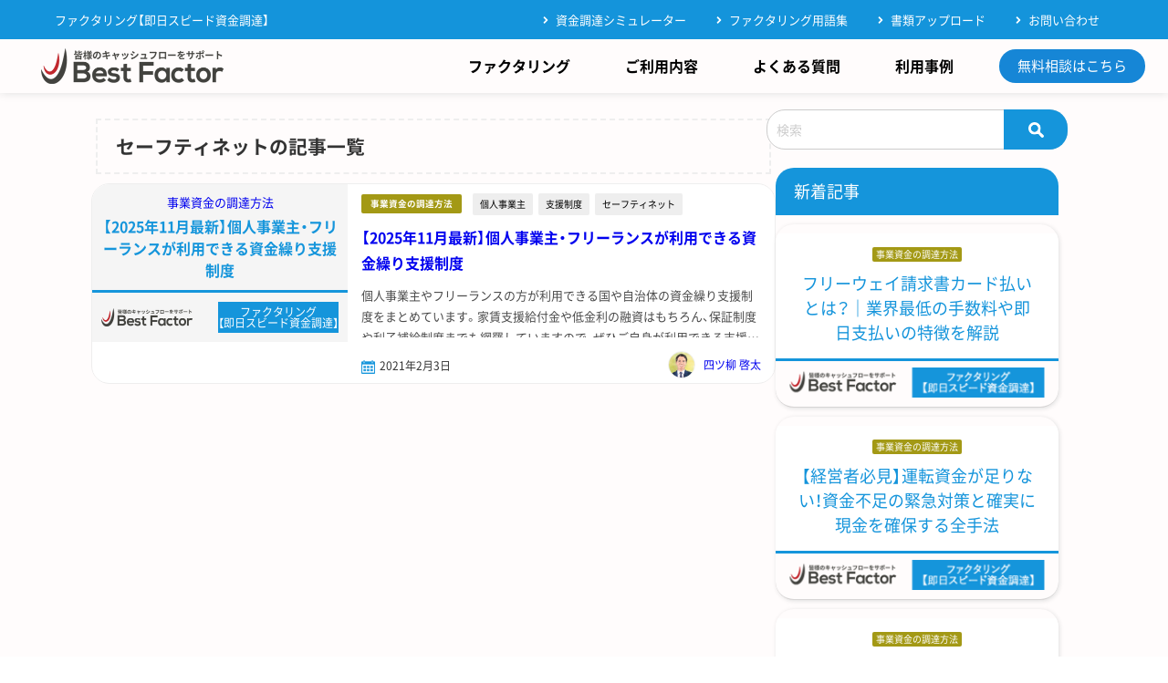

--- FILE ---
content_type: text/html; charset=UTF-8
request_url: https://bestfactor.jp/tag/%E3%82%BB%E3%83%BC%E3%83%95%E3%83%86%E3%82%A3%E3%83%8D%E3%83%83%E3%83%88/
body_size: 28297
content:
<!DOCTYPE html>
<html lang="ja">

	<head><meta charset="UTF-8"><script>if(navigator.userAgent.match(/MSIE|Internet Explorer/i)||navigator.userAgent.match(/Trident\/7\..*?rv:11/i)){var href=document.location.href;if(!href.match(/[?&]nowprocket/)){if(href.indexOf("?")==-1){if(href.indexOf("#")==-1){document.location.href=href+"?nowprocket=1"}else{document.location.href=href.replace("#","?nowprocket=1#")}}else{if(href.indexOf("#")==-1){document.location.href=href+"&nowprocket=1"}else{document.location.href=href.replace("#","&nowprocket=1#")}}}}</script><script>(()=>{class RocketLazyLoadScripts{constructor(){this.v="2.0.4",this.userEvents=["keydown","keyup","mousedown","mouseup","mousemove","mouseover","mouseout","touchmove","touchstart","touchend","touchcancel","wheel","click","dblclick","input"],this.attributeEvents=["onblur","onclick","oncontextmenu","ondblclick","onfocus","onmousedown","onmouseenter","onmouseleave","onmousemove","onmouseout","onmouseover","onmouseup","onmousewheel","onscroll","onsubmit"]}async t(){this.i(),this.o(),/iP(ad|hone)/.test(navigator.userAgent)&&this.h(),this.u(),this.l(this),this.m(),this.k(this),this.p(this),this._(),await Promise.all([this.R(),this.L()]),this.lastBreath=Date.now(),this.S(this),this.P(),this.D(),this.O(),this.M(),await this.C(this.delayedScripts.normal),await this.C(this.delayedScripts.defer),await this.C(this.delayedScripts.async),await this.T(),await this.F(),await this.j(),await this.A(),window.dispatchEvent(new Event("rocket-allScriptsLoaded")),this.everythingLoaded=!0,this.lastTouchEnd&&await new Promise(t=>setTimeout(t,500-Date.now()+this.lastTouchEnd)),this.I(),this.H(),this.U(),this.W()}i(){this.CSPIssue=sessionStorage.getItem("rocketCSPIssue"),document.addEventListener("securitypolicyviolation",t=>{this.CSPIssue||"script-src-elem"!==t.violatedDirective||"data"!==t.blockedURI||(this.CSPIssue=!0,sessionStorage.setItem("rocketCSPIssue",!0))},{isRocket:!0})}o(){window.addEventListener("pageshow",t=>{this.persisted=t.persisted,this.realWindowLoadedFired=!0},{isRocket:!0}),window.addEventListener("pagehide",()=>{this.onFirstUserAction=null},{isRocket:!0})}h(){let t;function e(e){t=e}window.addEventListener("touchstart",e,{isRocket:!0}),window.addEventListener("touchend",function i(o){o.changedTouches[0]&&t.changedTouches[0]&&Math.abs(o.changedTouches[0].pageX-t.changedTouches[0].pageX)<10&&Math.abs(o.changedTouches[0].pageY-t.changedTouches[0].pageY)<10&&o.timeStamp-t.timeStamp<200&&(window.removeEventListener("touchstart",e,{isRocket:!0}),window.removeEventListener("touchend",i,{isRocket:!0}),"INPUT"===o.target.tagName&&"text"===o.target.type||(o.target.dispatchEvent(new TouchEvent("touchend",{target:o.target,bubbles:!0})),o.target.dispatchEvent(new MouseEvent("mouseover",{target:o.target,bubbles:!0})),o.target.dispatchEvent(new PointerEvent("click",{target:o.target,bubbles:!0,cancelable:!0,detail:1,clientX:o.changedTouches[0].clientX,clientY:o.changedTouches[0].clientY})),event.preventDefault()))},{isRocket:!0})}q(t){this.userActionTriggered||("mousemove"!==t.type||this.firstMousemoveIgnored?"keyup"===t.type||"mouseover"===t.type||"mouseout"===t.type||(this.userActionTriggered=!0,this.onFirstUserAction&&this.onFirstUserAction()):this.firstMousemoveIgnored=!0),"click"===t.type&&t.preventDefault(),t.stopPropagation(),t.stopImmediatePropagation(),"touchstart"===this.lastEvent&&"touchend"===t.type&&(this.lastTouchEnd=Date.now()),"click"===t.type&&(this.lastTouchEnd=0),this.lastEvent=t.type,t.composedPath&&t.composedPath()[0].getRootNode()instanceof ShadowRoot&&(t.rocketTarget=t.composedPath()[0]),this.savedUserEvents.push(t)}u(){this.savedUserEvents=[],this.userEventHandler=this.q.bind(this),this.userEvents.forEach(t=>window.addEventListener(t,this.userEventHandler,{passive:!1,isRocket:!0})),document.addEventListener("visibilitychange",this.userEventHandler,{isRocket:!0})}U(){this.userEvents.forEach(t=>window.removeEventListener(t,this.userEventHandler,{passive:!1,isRocket:!0})),document.removeEventListener("visibilitychange",this.userEventHandler,{isRocket:!0}),this.savedUserEvents.forEach(t=>{(t.rocketTarget||t.target).dispatchEvent(new window[t.constructor.name](t.type,t))})}m(){const t="return false",e=Array.from(this.attributeEvents,t=>"data-rocket-"+t),i="["+this.attributeEvents.join("],[")+"]",o="[data-rocket-"+this.attributeEvents.join("],[data-rocket-")+"]",s=(e,i,o)=>{o&&o!==t&&(e.setAttribute("data-rocket-"+i,o),e["rocket"+i]=new Function("event",o),e.setAttribute(i,t))};new MutationObserver(t=>{for(const n of t)"attributes"===n.type&&(n.attributeName.startsWith("data-rocket-")||this.everythingLoaded?n.attributeName.startsWith("data-rocket-")&&this.everythingLoaded&&this.N(n.target,n.attributeName.substring(12)):s(n.target,n.attributeName,n.target.getAttribute(n.attributeName))),"childList"===n.type&&n.addedNodes.forEach(t=>{if(t.nodeType===Node.ELEMENT_NODE)if(this.everythingLoaded)for(const i of[t,...t.querySelectorAll(o)])for(const t of i.getAttributeNames())e.includes(t)&&this.N(i,t.substring(12));else for(const e of[t,...t.querySelectorAll(i)])for(const t of e.getAttributeNames())this.attributeEvents.includes(t)&&s(e,t,e.getAttribute(t))})}).observe(document,{subtree:!0,childList:!0,attributeFilter:[...this.attributeEvents,...e]})}I(){this.attributeEvents.forEach(t=>{document.querySelectorAll("[data-rocket-"+t+"]").forEach(e=>{this.N(e,t)})})}N(t,e){const i=t.getAttribute("data-rocket-"+e);i&&(t.setAttribute(e,i),t.removeAttribute("data-rocket-"+e))}k(t){Object.defineProperty(HTMLElement.prototype,"onclick",{get(){return this.rocketonclick||null},set(e){this.rocketonclick=e,this.setAttribute(t.everythingLoaded?"onclick":"data-rocket-onclick","this.rocketonclick(event)")}})}S(t){function e(e,i){let o=e[i];e[i]=null,Object.defineProperty(e,i,{get:()=>o,set(s){t.everythingLoaded?o=s:e["rocket"+i]=o=s}})}e(document,"onreadystatechange"),e(window,"onload"),e(window,"onpageshow");try{Object.defineProperty(document,"readyState",{get:()=>t.rocketReadyState,set(e){t.rocketReadyState=e},configurable:!0}),document.readyState="loading"}catch(t){console.log("WPRocket DJE readyState conflict, bypassing")}}l(t){this.originalAddEventListener=EventTarget.prototype.addEventListener,this.originalRemoveEventListener=EventTarget.prototype.removeEventListener,this.savedEventListeners=[],EventTarget.prototype.addEventListener=function(e,i,o){o&&o.isRocket||!t.B(e,this)&&!t.userEvents.includes(e)||t.B(e,this)&&!t.userActionTriggered||e.startsWith("rocket-")||t.everythingLoaded?t.originalAddEventListener.call(this,e,i,o):(t.savedEventListeners.push({target:this,remove:!1,type:e,func:i,options:o}),"mouseenter"!==e&&"mouseleave"!==e||t.originalAddEventListener.call(this,e,t.savedUserEvents.push,o))},EventTarget.prototype.removeEventListener=function(e,i,o){o&&o.isRocket||!t.B(e,this)&&!t.userEvents.includes(e)||t.B(e,this)&&!t.userActionTriggered||e.startsWith("rocket-")||t.everythingLoaded?t.originalRemoveEventListener.call(this,e,i,o):t.savedEventListeners.push({target:this,remove:!0,type:e,func:i,options:o})}}J(t,e){this.savedEventListeners=this.savedEventListeners.filter(i=>{let o=i.type,s=i.target||window;return e!==o||t!==s||(this.B(o,s)&&(i.type="rocket-"+o),this.$(i),!1)})}H(){EventTarget.prototype.addEventListener=this.originalAddEventListener,EventTarget.prototype.removeEventListener=this.originalRemoveEventListener,this.savedEventListeners.forEach(t=>this.$(t))}$(t){t.remove?this.originalRemoveEventListener.call(t.target,t.type,t.func,t.options):this.originalAddEventListener.call(t.target,t.type,t.func,t.options)}p(t){let e;function i(e){return t.everythingLoaded?e:e.split(" ").map(t=>"load"===t||t.startsWith("load.")?"rocket-jquery-load":t).join(" ")}function o(o){function s(e){const s=o.fn[e];o.fn[e]=o.fn.init.prototype[e]=function(){return this[0]===window&&t.userActionTriggered&&("string"==typeof arguments[0]||arguments[0]instanceof String?arguments[0]=i(arguments[0]):"object"==typeof arguments[0]&&Object.keys(arguments[0]).forEach(t=>{const e=arguments[0][t];delete arguments[0][t],arguments[0][i(t)]=e})),s.apply(this,arguments),this}}if(o&&o.fn&&!t.allJQueries.includes(o)){const e={DOMContentLoaded:[],"rocket-DOMContentLoaded":[]};for(const t in e)document.addEventListener(t,()=>{e[t].forEach(t=>t())},{isRocket:!0});o.fn.ready=o.fn.init.prototype.ready=function(i){function s(){parseInt(o.fn.jquery)>2?setTimeout(()=>i.bind(document)(o)):i.bind(document)(o)}return"function"==typeof i&&(t.realDomReadyFired?!t.userActionTriggered||t.fauxDomReadyFired?s():e["rocket-DOMContentLoaded"].push(s):e.DOMContentLoaded.push(s)),o([])},s("on"),s("one"),s("off"),t.allJQueries.push(o)}e=o}t.allJQueries=[],o(window.jQuery),Object.defineProperty(window,"jQuery",{get:()=>e,set(t){o(t)}})}P(){const t=new Map;document.write=document.writeln=function(e){const i=document.currentScript,o=document.createRange(),s=i.parentElement;let n=t.get(i);void 0===n&&(n=i.nextSibling,t.set(i,n));const c=document.createDocumentFragment();o.setStart(c,0),c.appendChild(o.createContextualFragment(e)),s.insertBefore(c,n)}}async R(){return new Promise(t=>{this.userActionTriggered?t():this.onFirstUserAction=t})}async L(){return new Promise(t=>{document.addEventListener("DOMContentLoaded",()=>{this.realDomReadyFired=!0,t()},{isRocket:!0})})}async j(){return this.realWindowLoadedFired?Promise.resolve():new Promise(t=>{window.addEventListener("load",t,{isRocket:!0})})}M(){this.pendingScripts=[];this.scriptsMutationObserver=new MutationObserver(t=>{for(const e of t)e.addedNodes.forEach(t=>{"SCRIPT"!==t.tagName||t.noModule||t.isWPRocket||this.pendingScripts.push({script:t,promise:new Promise(e=>{const i=()=>{const i=this.pendingScripts.findIndex(e=>e.script===t);i>=0&&this.pendingScripts.splice(i,1),e()};t.addEventListener("load",i,{isRocket:!0}),t.addEventListener("error",i,{isRocket:!0}),setTimeout(i,1e3)})})})}),this.scriptsMutationObserver.observe(document,{childList:!0,subtree:!0})}async F(){await this.X(),this.pendingScripts.length?(await this.pendingScripts[0].promise,await this.F()):this.scriptsMutationObserver.disconnect()}D(){this.delayedScripts={normal:[],async:[],defer:[]},document.querySelectorAll("script[type$=rocketlazyloadscript]").forEach(t=>{t.hasAttribute("data-rocket-src")?t.hasAttribute("async")&&!1!==t.async?this.delayedScripts.async.push(t):t.hasAttribute("defer")&&!1!==t.defer||"module"===t.getAttribute("data-rocket-type")?this.delayedScripts.defer.push(t):this.delayedScripts.normal.push(t):this.delayedScripts.normal.push(t)})}async _(){await this.L();let t=[];document.querySelectorAll("script[type$=rocketlazyloadscript][data-rocket-src]").forEach(e=>{let i=e.getAttribute("data-rocket-src");if(i&&!i.startsWith("data:")){i.startsWith("//")&&(i=location.protocol+i);try{const o=new URL(i).origin;o!==location.origin&&t.push({src:o,crossOrigin:e.crossOrigin||"module"===e.getAttribute("data-rocket-type")})}catch(t){}}}),t=[...new Map(t.map(t=>[JSON.stringify(t),t])).values()],this.Y(t,"preconnect")}async G(t){if(await this.K(),!0!==t.noModule||!("noModule"in HTMLScriptElement.prototype))return new Promise(e=>{let i;function o(){(i||t).setAttribute("data-rocket-status","executed"),e()}try{if(navigator.userAgent.includes("Firefox/")||""===navigator.vendor||this.CSPIssue)i=document.createElement("script"),[...t.attributes].forEach(t=>{let e=t.nodeName;"type"!==e&&("data-rocket-type"===e&&(e="type"),"data-rocket-src"===e&&(e="src"),i.setAttribute(e,t.nodeValue))}),t.text&&(i.text=t.text),t.nonce&&(i.nonce=t.nonce),i.hasAttribute("src")?(i.addEventListener("load",o,{isRocket:!0}),i.addEventListener("error",()=>{i.setAttribute("data-rocket-status","failed-network"),e()},{isRocket:!0}),setTimeout(()=>{i.isConnected||e()},1)):(i.text=t.text,o()),i.isWPRocket=!0,t.parentNode.replaceChild(i,t);else{const i=t.getAttribute("data-rocket-type"),s=t.getAttribute("data-rocket-src");i?(t.type=i,t.removeAttribute("data-rocket-type")):t.removeAttribute("type"),t.addEventListener("load",o,{isRocket:!0}),t.addEventListener("error",i=>{this.CSPIssue&&i.target.src.startsWith("data:")?(console.log("WPRocket: CSP fallback activated"),t.removeAttribute("src"),this.G(t).then(e)):(t.setAttribute("data-rocket-status","failed-network"),e())},{isRocket:!0}),s?(t.fetchPriority="high",t.removeAttribute("data-rocket-src"),t.src=s):t.src="data:text/javascript;base64,"+window.btoa(unescape(encodeURIComponent(t.text)))}}catch(i){t.setAttribute("data-rocket-status","failed-transform"),e()}});t.setAttribute("data-rocket-status","skipped")}async C(t){const e=t.shift();return e?(e.isConnected&&await this.G(e),this.C(t)):Promise.resolve()}O(){this.Y([...this.delayedScripts.normal,...this.delayedScripts.defer,...this.delayedScripts.async],"preload")}Y(t,e){this.trash=this.trash||[];let i=!0;var o=document.createDocumentFragment();t.forEach(t=>{const s=t.getAttribute&&t.getAttribute("data-rocket-src")||t.src;if(s&&!s.startsWith("data:")){const n=document.createElement("link");n.href=s,n.rel=e,"preconnect"!==e&&(n.as="script",n.fetchPriority=i?"high":"low"),t.getAttribute&&"module"===t.getAttribute("data-rocket-type")&&(n.crossOrigin=!0),t.crossOrigin&&(n.crossOrigin=t.crossOrigin),t.integrity&&(n.integrity=t.integrity),t.nonce&&(n.nonce=t.nonce),o.appendChild(n),this.trash.push(n),i=!1}}),document.head.appendChild(o)}W(){this.trash.forEach(t=>t.remove())}async T(){try{document.readyState="interactive"}catch(t){}this.fauxDomReadyFired=!0;try{await this.K(),this.J(document,"readystatechange"),document.dispatchEvent(new Event("rocket-readystatechange")),await this.K(),document.rocketonreadystatechange&&document.rocketonreadystatechange(),await this.K(),this.J(document,"DOMContentLoaded"),document.dispatchEvent(new Event("rocket-DOMContentLoaded")),await this.K(),this.J(window,"DOMContentLoaded"),window.dispatchEvent(new Event("rocket-DOMContentLoaded"))}catch(t){console.error(t)}}async A(){try{document.readyState="complete"}catch(t){}try{await this.K(),this.J(document,"readystatechange"),document.dispatchEvent(new Event("rocket-readystatechange")),await this.K(),document.rocketonreadystatechange&&document.rocketonreadystatechange(),await this.K(),this.J(window,"load"),window.dispatchEvent(new Event("rocket-load")),await this.K(),window.rocketonload&&window.rocketonload(),await this.K(),this.allJQueries.forEach(t=>t(window).trigger("rocket-jquery-load")),await this.K(),this.J(window,"pageshow");const t=new Event("rocket-pageshow");t.persisted=this.persisted,window.dispatchEvent(t),await this.K(),window.rocketonpageshow&&window.rocketonpageshow({persisted:this.persisted})}catch(t){console.error(t)}}async K(){Date.now()-this.lastBreath>45&&(await this.X(),this.lastBreath=Date.now())}async X(){return document.hidden?new Promise(t=>setTimeout(t)):new Promise(t=>requestAnimationFrame(t))}B(t,e){return e===document&&"readystatechange"===t||(e===document&&"DOMContentLoaded"===t||(e===window&&"DOMContentLoaded"===t||(e===window&&"load"===t||e===window&&"pageshow"===t)))}static run(){(new RocketLazyLoadScripts).t()}}RocketLazyLoadScripts.run()})();</script>
		
		<meta http-equiv="X-UA-Compatible" content="IE=edge"/>
		<meta name="theme-color" content="#1594db">
		<meta name="renderer" content="webkit">
		<meta name="format-detection" content="telephone=no, email=no, address=no">
		<meta name="viewport" content="initial-scale=1, maximum-scale=1, minimum-scale=1, user-scalable=no">
		<meta name="facebook-domain-verification" content="4wdensno5uitg69xlbhyueh4rs24an" />
		<meta name="format-detection" content="telephone=no">
		
				
		
		<link rel="shortcut icon" type="image/png" href="https://bestfactor.jp/wp-content/themes/diver_child/images/favicon.png">
		<title>  セーフティネット</title>
<link data-rocket-preload as="style" href="https://fonts.googleapis.com/css2?family=Noto+Sans+JP:wght@100..900&#038;family=Noto+Serif+JP:wght@200..900&#038;display=swap" rel="preload">
<link href="https://fonts.googleapis.com/css2?family=Noto+Sans+JP:wght@100..900&#038;family=Noto+Serif+JP:wght@200..900&#038;display=swap" media="print" onload="this.media=&#039;all&#039;" rel="stylesheet">
<noscript data-wpr-hosted-gf-parameters=""><link rel="stylesheet" href="https://fonts.googleapis.com/css2?family=Noto+Sans+JP:wght@100..900&#038;family=Noto+Serif+JP:wght@200..900&#038;display=swap"></noscript>
		
		<link rel="preload" as="font" type="font/woff" href="/wp-content/themes/diver_child/fonts/slick.woff" crossorigin>
		<link rel="preconnect" href="https://fonts.googleapis.com">
		<link rel="preconnect" href="https://fonts.gstatic.com" crossorigin>
		<link rel="preconnect dns-prefetch" href="//js.ptengine.jp">
		<link rel="preconnect dns-prefetch" href="//maxcdn.bootstrapcdn.com">
		<link rel="preconnect dns-prefetch" href="//www.googletagmanager.com">
		<link rel="preconnect dns-prefetch" href="//fonts.googleapis.com">
		<link rel="preconnect dns-prefetch" href="//use.typekit.net/">
		<link rel="preconnect dns-prefetch" href="//vxml4.plavxml.com">
		
						<link rel="canonical" href="https://bestfactor.jp/tag/%e3%82%bb%e3%83%bc%e3%83%95%e3%83%86%e3%82%a3%e3%83%8d%e3%83%83%e3%83%88/">
		<link rel="shortcut icon" href="https://bestfactor.jp/wp-content/uploads/2018/02/bestfactor-logo.png">
		<link rel="apple-touch-icon" href="https://bestfactor.jp/wp-content/uploads/2018/02/bestfactor-logo.png">
		<!--[if IE]>
			<link rel="shortcut icon" href="https://bestfactor.jp/wp-content/uploads/2018/02/bestfactor-logo.png">
		<![endif]-->
		
		<meta name='robots' content='max-image-preview, noindex' />
	<style>img:is([sizes="auto" i], [sizes^="auto," i]) { contain-intrinsic-size: 3000px 1500px }</style>
	
<!-- Google Tag Manager for WordPress by gtm4wp.com -->
<script data-cfasync="false" data-pagespeed-no-defer>
	var gtm4wp_datalayer_name = "dataLayer";
	var dataLayer = dataLayer || [];
</script>
<!-- End Google Tag Manager for WordPress by gtm4wp.com --><link rel='dns-prefetch' href='//cdnjs.cloudflare.com' />
<link href='https://fonts.gstatic.com' crossorigin rel='preconnect' />
<style id='co-authors-plus-coauthors-style-inline-css' type='text/css'>
.wp-block-co-authors-plus-coauthors.is-layout-flow [class*=wp-block-co-authors-plus]{display:inline}

</style>
<style id='co-authors-plus-avatar-style-inline-css' type='text/css'>
.wp-block-co-authors-plus-avatar :where(img){height:auto;max-width:100%;vertical-align:bottom}.wp-block-co-authors-plus-coauthors.is-layout-flow .wp-block-co-authors-plus-avatar :where(img){vertical-align:middle}.wp-block-co-authors-plus-avatar:is(.alignleft,.alignright){display:table}.wp-block-co-authors-plus-avatar.aligncenter{display:table;margin-inline:auto}

</style>
<style id='co-authors-plus-image-style-inline-css' type='text/css'>
.wp-block-co-authors-plus-image{margin-bottom:0}.wp-block-co-authors-plus-image :where(img){height:auto;max-width:100%;vertical-align:bottom}.wp-block-co-authors-plus-coauthors.is-layout-flow .wp-block-co-authors-plus-image :where(img){vertical-align:middle}.wp-block-co-authors-plus-image:is(.alignfull,.alignwide) :where(img){width:100%}.wp-block-co-authors-plus-image:is(.alignleft,.alignright){display:table}.wp-block-co-authors-plus-image.aligncenter{display:table;margin-inline:auto}

</style>
<style id='classic-theme-styles-inline-css' type='text/css'>
/*! This file is auto-generated */
.wp-block-button__link{color:#fff;background-color:#32373c;border-radius:9999px;box-shadow:none;text-decoration:none;padding:calc(.667em + 2px) calc(1.333em + 2px);font-size:1.125em}.wp-block-file__button{background:#32373c;color:#fff;text-decoration:none}
</style>
<style id='global-styles-inline-css' type='text/css'>
:root{--wp--preset--aspect-ratio--square: 1;--wp--preset--aspect-ratio--4-3: 4/3;--wp--preset--aspect-ratio--3-4: 3/4;--wp--preset--aspect-ratio--3-2: 3/2;--wp--preset--aspect-ratio--2-3: 2/3;--wp--preset--aspect-ratio--16-9: 16/9;--wp--preset--aspect-ratio--9-16: 9/16;--wp--preset--color--black: #000;--wp--preset--color--cyan-bluish-gray: #abb8c3;--wp--preset--color--white: #fff;--wp--preset--color--pale-pink: #f78da7;--wp--preset--color--vivid-red: #cf2e2e;--wp--preset--color--luminous-vivid-orange: #ff6900;--wp--preset--color--luminous-vivid-amber: #fcb900;--wp--preset--color--light-green-cyan: #7bdcb5;--wp--preset--color--vivid-green-cyan: #00d084;--wp--preset--color--pale-cyan-blue: #8ed1fc;--wp--preset--color--vivid-cyan-blue: #0693e3;--wp--preset--color--vivid-purple: #9b51e0;--wp--preset--color--light-blue: #70b8f1;--wp--preset--color--light-red: #ff8178;--wp--preset--color--light-green: #2ac113;--wp--preset--color--light-yellow: #ffe822;--wp--preset--color--light-orange: #ffa30d;--wp--preset--color--blue: #00f;--wp--preset--color--red: #f00;--wp--preset--color--purple: #674970;--wp--preset--color--gray: #ccc;--wp--preset--gradient--vivid-cyan-blue-to-vivid-purple: linear-gradient(135deg,rgba(6,147,227,1) 0%,rgb(155,81,224) 100%);--wp--preset--gradient--light-green-cyan-to-vivid-green-cyan: linear-gradient(135deg,rgb(122,220,180) 0%,rgb(0,208,130) 100%);--wp--preset--gradient--luminous-vivid-amber-to-luminous-vivid-orange: linear-gradient(135deg,rgba(252,185,0,1) 0%,rgba(255,105,0,1) 100%);--wp--preset--gradient--luminous-vivid-orange-to-vivid-red: linear-gradient(135deg,rgba(255,105,0,1) 0%,rgb(207,46,46) 100%);--wp--preset--gradient--very-light-gray-to-cyan-bluish-gray: linear-gradient(135deg,rgb(238,238,238) 0%,rgb(169,184,195) 100%);--wp--preset--gradient--cool-to-warm-spectrum: linear-gradient(135deg,rgb(74,234,220) 0%,rgb(151,120,209) 20%,rgb(207,42,186) 40%,rgb(238,44,130) 60%,rgb(251,105,98) 80%,rgb(254,248,76) 100%);--wp--preset--gradient--blush-light-purple: linear-gradient(135deg,rgb(255,206,236) 0%,rgb(152,150,240) 100%);--wp--preset--gradient--blush-bordeaux: linear-gradient(135deg,rgb(254,205,165) 0%,rgb(254,45,45) 50%,rgb(107,0,62) 100%);--wp--preset--gradient--luminous-dusk: linear-gradient(135deg,rgb(255,203,112) 0%,rgb(199,81,192) 50%,rgb(65,88,208) 100%);--wp--preset--gradient--pale-ocean: linear-gradient(135deg,rgb(255,245,203) 0%,rgb(182,227,212) 50%,rgb(51,167,181) 100%);--wp--preset--gradient--electric-grass: linear-gradient(135deg,rgb(202,248,128) 0%,rgb(113,206,126) 100%);--wp--preset--gradient--midnight: linear-gradient(135deg,rgb(2,3,129) 0%,rgb(40,116,252) 100%);--wp--preset--font-size--small: 13px;--wp--preset--font-size--medium: 20px;--wp--preset--font-size--large: 36px;--wp--preset--font-size--x-large: 42px;--wp--preset--spacing--20: 0.44rem;--wp--preset--spacing--30: 0.67rem;--wp--preset--spacing--40: 1rem;--wp--preset--spacing--50: 1.5rem;--wp--preset--spacing--60: 2.25rem;--wp--preset--spacing--70: 3.38rem;--wp--preset--spacing--80: 5.06rem;--wp--preset--shadow--natural: 6px 6px 9px rgba(0, 0, 0, 0.2);--wp--preset--shadow--deep: 12px 12px 50px rgba(0, 0, 0, 0.4);--wp--preset--shadow--sharp: 6px 6px 0px rgba(0, 0, 0, 0.2);--wp--preset--shadow--outlined: 6px 6px 0px -3px rgba(255, 255, 255, 1), 6px 6px rgba(0, 0, 0, 1);--wp--preset--shadow--crisp: 6px 6px 0px rgba(0, 0, 0, 1);}:where(.is-layout-flex){gap: 0.5em;}:where(.is-layout-grid){gap: 0.5em;}body .is-layout-flex{display: flex;}.is-layout-flex{flex-wrap: wrap;align-items: center;}.is-layout-flex > :is(*, div){margin: 0;}body .is-layout-grid{display: grid;}.is-layout-grid > :is(*, div){margin: 0;}:where(.wp-block-columns.is-layout-flex){gap: 2em;}:where(.wp-block-columns.is-layout-grid){gap: 2em;}:where(.wp-block-post-template.is-layout-flex){gap: 1.25em;}:where(.wp-block-post-template.is-layout-grid){gap: 1.25em;}.has-black-color{color: var(--wp--preset--color--black) !important;}.has-cyan-bluish-gray-color{color: var(--wp--preset--color--cyan-bluish-gray) !important;}.has-white-color{color: var(--wp--preset--color--white) !important;}.has-pale-pink-color{color: var(--wp--preset--color--pale-pink) !important;}.has-vivid-red-color{color: var(--wp--preset--color--vivid-red) !important;}.has-luminous-vivid-orange-color{color: var(--wp--preset--color--luminous-vivid-orange) !important;}.has-luminous-vivid-amber-color{color: var(--wp--preset--color--luminous-vivid-amber) !important;}.has-light-green-cyan-color{color: var(--wp--preset--color--light-green-cyan) !important;}.has-vivid-green-cyan-color{color: var(--wp--preset--color--vivid-green-cyan) !important;}.has-pale-cyan-blue-color{color: var(--wp--preset--color--pale-cyan-blue) !important;}.has-vivid-cyan-blue-color{color: var(--wp--preset--color--vivid-cyan-blue) !important;}.has-vivid-purple-color{color: var(--wp--preset--color--vivid-purple) !important;}.has-black-background-color{background-color: var(--wp--preset--color--black) !important;}.has-cyan-bluish-gray-background-color{background-color: var(--wp--preset--color--cyan-bluish-gray) !important;}.has-white-background-color{background-color: var(--wp--preset--color--white) !important;}.has-pale-pink-background-color{background-color: var(--wp--preset--color--pale-pink) !important;}.has-vivid-red-background-color{background-color: var(--wp--preset--color--vivid-red) !important;}.has-luminous-vivid-orange-background-color{background-color: var(--wp--preset--color--luminous-vivid-orange) !important;}.has-luminous-vivid-amber-background-color{background-color: var(--wp--preset--color--luminous-vivid-amber) !important;}.has-light-green-cyan-background-color{background-color: var(--wp--preset--color--light-green-cyan) !important;}.has-vivid-green-cyan-background-color{background-color: var(--wp--preset--color--vivid-green-cyan) !important;}.has-pale-cyan-blue-background-color{background-color: var(--wp--preset--color--pale-cyan-blue) !important;}.has-vivid-cyan-blue-background-color{background-color: var(--wp--preset--color--vivid-cyan-blue) !important;}.has-vivid-purple-background-color{background-color: var(--wp--preset--color--vivid-purple) !important;}.has-black-border-color{border-color: var(--wp--preset--color--black) !important;}.has-cyan-bluish-gray-border-color{border-color: var(--wp--preset--color--cyan-bluish-gray) !important;}.has-white-border-color{border-color: var(--wp--preset--color--white) !important;}.has-pale-pink-border-color{border-color: var(--wp--preset--color--pale-pink) !important;}.has-vivid-red-border-color{border-color: var(--wp--preset--color--vivid-red) !important;}.has-luminous-vivid-orange-border-color{border-color: var(--wp--preset--color--luminous-vivid-orange) !important;}.has-luminous-vivid-amber-border-color{border-color: var(--wp--preset--color--luminous-vivid-amber) !important;}.has-light-green-cyan-border-color{border-color: var(--wp--preset--color--light-green-cyan) !important;}.has-vivid-green-cyan-border-color{border-color: var(--wp--preset--color--vivid-green-cyan) !important;}.has-pale-cyan-blue-border-color{border-color: var(--wp--preset--color--pale-cyan-blue) !important;}.has-vivid-cyan-blue-border-color{border-color: var(--wp--preset--color--vivid-cyan-blue) !important;}.has-vivid-purple-border-color{border-color: var(--wp--preset--color--vivid-purple) !important;}.has-vivid-cyan-blue-to-vivid-purple-gradient-background{background: var(--wp--preset--gradient--vivid-cyan-blue-to-vivid-purple) !important;}.has-light-green-cyan-to-vivid-green-cyan-gradient-background{background: var(--wp--preset--gradient--light-green-cyan-to-vivid-green-cyan) !important;}.has-luminous-vivid-amber-to-luminous-vivid-orange-gradient-background{background: var(--wp--preset--gradient--luminous-vivid-amber-to-luminous-vivid-orange) !important;}.has-luminous-vivid-orange-to-vivid-red-gradient-background{background: var(--wp--preset--gradient--luminous-vivid-orange-to-vivid-red) !important;}.has-very-light-gray-to-cyan-bluish-gray-gradient-background{background: var(--wp--preset--gradient--very-light-gray-to-cyan-bluish-gray) !important;}.has-cool-to-warm-spectrum-gradient-background{background: var(--wp--preset--gradient--cool-to-warm-spectrum) !important;}.has-blush-light-purple-gradient-background{background: var(--wp--preset--gradient--blush-light-purple) !important;}.has-blush-bordeaux-gradient-background{background: var(--wp--preset--gradient--blush-bordeaux) !important;}.has-luminous-dusk-gradient-background{background: var(--wp--preset--gradient--luminous-dusk) !important;}.has-pale-ocean-gradient-background{background: var(--wp--preset--gradient--pale-ocean) !important;}.has-electric-grass-gradient-background{background: var(--wp--preset--gradient--electric-grass) !important;}.has-midnight-gradient-background{background: var(--wp--preset--gradient--midnight) !important;}.has-small-font-size{font-size: var(--wp--preset--font-size--small) !important;}.has-medium-font-size{font-size: var(--wp--preset--font-size--medium) !important;}.has-large-font-size{font-size: var(--wp--preset--font-size--large) !important;}.has-x-large-font-size{font-size: var(--wp--preset--font-size--x-large) !important;}
:where(.wp-block-post-template.is-layout-flex){gap: 1.25em;}:where(.wp-block-post-template.is-layout-grid){gap: 1.25em;}
:where(.wp-block-columns.is-layout-flex){gap: 2em;}:where(.wp-block-columns.is-layout-grid){gap: 2em;}
:root :where(.wp-block-pullquote){font-size: 1.5em;line-height: 1.6;}
</style>
<link data-minify="1"   rel='stylesheet'  href='https://bestfactor.jp/wp-content/cache/min/1/wp-content/plugins/widget-options/assets/css/widget-options.css?ver=1764924087'  media='all'>
<link   rel='stylesheet'  href='https://bestfactor.jp/wp-content/plugins/affiliate-wp/assets/css/forms.min.css?ver=2.30.1&#038;theme=4.9.9'  media='all'>
<link data-minify="1"   rel='stylesheet'  href='https://bestfactor.jp/wp-content/cache/min/1/wp-content/themes/diver_child/css/fluent-form-styles.css?ver=1764924087'  media=''>
<link data-minify="1"   rel='stylesheet'  href='https://bestfactor.jp/wp-content/cache/min/1/wp-content/themes/diver_child/css/customize.css?ver=1764924087'  media=''>
<link   rel='stylesheet'  href='https://bestfactor.jp/wp-content/themes/diver/css/style.min.css?ver=6.7.4&#038;theme=4.9.9'  media='all'>
<link data-minify="1"   rel='stylesheet'  href='https://bestfactor.jp/wp-content/cache/min/1/wp-content/themes/diver_child/style.css?ver=1764924087'  media='all'>
<link data-minify="1"   rel='stylesheet'  href='https://bestfactor.jp/wp-content/cache/min/1/wp-content/plugins/cf7-conditional-fields/style.css?ver=1764924087'  media='all'>
<script type="rocketlazyloadscript" data-rocket-type="text/javascript"data-rocket-src="https://bestfactor.jp/wp-includes/js/jquery/jquery.min.js?ver=3.7.1&amp;theme=4.9.9" id="jquery-core-js" data-rocket-defer defer></script>
<script type="text/javascript" id="jquery-cookie-js-extra">
/* <![CDATA[ */
var affwp_scripts = {"ajaxurl":"https:\/\/bestfactor.jp\/wp-admin\/admin-ajax.php"};
/* ]]> */
</script>
<script type="rocketlazyloadscript" data-rocket-type="text/javascript"data-rocket-src="https://bestfactor.jp/wp-content/plugins/affiliate-wp/assets/js/jquery.cookie.min.js?ver=1.4.0&amp;theme=4.9.9" id="jquery-cookie-js" data-rocket-defer defer></script>
<script type="text/javascript" id="affwp-tracking-js-extra">
/* <![CDATA[ */
var affwp_debug_vars = {"integrations":[],"version":"2.30.1","currency":"JPY","ref_cookie":"affwp_ref","visit_cookie":"affwp_ref_visit_id","campaign_cookie":"affwp_campaign"};
/* ]]> */
</script>
<script type="rocketlazyloadscript" data-rocket-type="text/javascript"data-rocket-src="https://bestfactor.jp/wp-content/plugins/affiliate-wp/assets/js/tracking.min.js?ver=2.30.1&amp;theme=4.9.9" id="affwp-tracking-js" data-rocket-defer defer></script>
<script type="rocketlazyloadscript" data-rocket-type="text/javascript"data-rocket-src="https://bestfactor.jp/wp-content/themes/diver_child/js/jquery.min.js?ver=1.0.0&amp;theme=4.9.9" id="jquery-js-new-js" data-rocket-defer defer></script>
<script type="rocketlazyloadscript" data-minify="1"   data-rocket-type="text/javascript"data-rocket-src="https://bestfactor.jp/wp-content/cache/min/1/wp-content/themes/diver_child/js/lem_counter.js?ver=1768417737" id="jquery-js2-new-js" data-rocket-defer defer></script>
<script type="rocketlazyloadscript" data-rocket-type="text/javascript"data-rocket-src="https://bestfactor.jp/wp-content/themes/diver_child/js/TweenLite.min.js?ver=1.0.0&amp;theme=4.9.9" id="jquery-js3-new-js" data-rocket-defer defer></script>
<script type="rocketlazyloadscript" data-minify="1"   data-rocket-type="text/javascript"data-rocket-src="https://bestfactor.jp/wp-content/cache/min/1/wp-content/themes/diver_child/js/slick.js?ver=1768417737" id="slick-js2-new-js" data-rocket-defer defer></script>
		<script type="rocketlazyloadscript" data-rocket-type="text/javascript">
		var AFFWP = AFFWP || {};
		AFFWP.referral_var = 'fer';
		AFFWP.expiration = 30;
		AFFWP.debug = 0;


		AFFWP.referral_credit_last = 0;
		</script>

<!-- Google Tag Manager for WordPress by gtm4wp.com -->
<!-- GTM Container placement set to automatic -->
<script data-cfasync="false" data-pagespeed-no-defer>
	var dataLayer_content = {"pagePostType":"post","pagePostType2":"tag-post"};
	dataLayer.push( dataLayer_content );
</script>
<script type="rocketlazyloadscript" data-cfasync="false" data-pagespeed-no-defer>
(function(w,d,s,l,i){w[l]=w[l]||[];w[l].push({'gtm.start':
new Date().getTime(),event:'gtm.js'});var f=d.getElementsByTagName(s)[0],
j=d.createElement(s),dl=l!='dataLayer'?'&l='+l:'';j.async=true;j.src=
'//www.googletagmanager.com/gtm.js?id='+i+dl;f.parentNode.insertBefore(j,f);
})(window,document,'script','dataLayer','GTM-N446WV2');
</script>
<!-- End Google Tag Manager for WordPress by gtm4wp.com --><script type="application/ld+json" class="json-ld">[]</script>
<style>body{background-image:url('');}</style> <style> #onlynav ul ul,#nav_fixed #nav ul ul,.header-logo #nav ul ul {visibility:hidden;opacity:0;transition:.2s ease-in-out;transform:translateY(10px);}#onlynav ul ul ul,#nav_fixed #nav ul ul ul,.header-logo #nav ul ul ul {transform:translateX(-20px) translateY(0);}#onlynav ul li:hover > ul,#nav_fixed #nav ul li:hover > ul,.header-logo #nav ul li:hover > ul{visibility:visible;opacity:1;transform:translateY(0);}#onlynav ul ul li:hover > ul,#nav_fixed #nav ul ul li:hover > ul,.header-logo #nav ul ul li:hover > ul{transform:translateX(0) translateY(0);}</style><style>body{background-color:#fffcfc;color:#333333;}:where(a){color:#1595db;}:where(a):hover{color:#6495ED}:where(.content){color:#000000;}:where(.content) a{color:#6f97bc;}:where(.content) a:hover{color:#6495ED;}.header-wrap,#header ul.sub-menu, #header ul.children,#scrollnav,.description_sp{background:#ffffff;color:#333333}.header-wrap a,#scrollnav a,div.logo_title{color:#333355;}.header-wrap a:hover,div.logo_title:hover{color:#ffffff}.drawer-nav-btn span{background-color:#333355;}.drawer-nav-btn:before,.drawer-nav-btn:after {border-color:#333355;}#scrollnav ul li a{background:rgba(255,255,255,.8);color:#505050}.header_small_menu{background:#1595db;color:#fff}.header_small_menu a{color:#fff}.header_small_menu a:hover{color:#ffffff}#nav_fixed.fixed, #nav_fixed #nav ul ul{background:#ffffff;color:#333333}#nav_fixed.fixed a,#nav_fixed .logo_title{color:#333355}#nav_fixed.fixed a:hover{color:#6495ED}#nav_fixed .drawer-nav-btn:before,#nav_fixed .drawer-nav-btn:after{border-color:#333355;}#nav_fixed .drawer-nav-btn span{background-color:#333355;}#onlynav{background:#fff;color:#333}#onlynav ul li a{color:#333}#onlynav ul ul.sub-menu{background:#fff}#onlynav div > ul > li > a:before{border-color:#333}#onlynav ul > li:hover > a:hover,#onlynav ul>li:hover>a,#onlynav ul>li:hover li:hover>a,#onlynav ul li:hover ul li ul li:hover > a{background:#18256b;color:#fff}#onlynav ul li ul li ul:before{border-left-color:#fff}#onlynav ul li:last-child ul li ul:before{border-right-color:#fff}#bigfooter{background:#fff;color:#333333}#bigfooter a{color:#545454}#bigfooter a:hover{color:#6495ED}#footer{background:#fff;color:#999}#footer a{color:#484854}#footer a:hover{color:#6495ED}#sidebar .widget{background:#fff;color:#333;}#sidebar .widget a{color:#1595db;}#sidebar .widget a:hover{color:#6495ED;}.post-box-contents,#main-wrap #pickup_posts_container img,.hentry, #single-main .post-sub,.navigation,.single_thumbnail,.in_loop,#breadcrumb,.pickup-cat-list,.maintop-widget, .mainbottom-widget,#share_plz,.sticky-post-box,.catpage_content_wrap,.cat-post-main{background:#fff;}.post-box{border-color:#eee;}.drawer_content_title,.searchbox_content_title{background:#1595db;color:#ffffff;}.drawer-nav,#header_search{background:#fff}.drawer-nav,.drawer-nav a,#header_search,#header_search a{color:#000}#footer_sticky_menu{background:rgba(255,255,255,.8)}.footermenu_col{background:rgba(255,255,255,.8);color:#333;}a.page-numbers{background:#afafaf;color:#fff;}.pagination .current{background:#1595db;color:#fff;}</style><style>@media screen and (min-width:1201px){#main-wrap,.header-wrap .header-logo,.header_small_content,.bigfooter_wrap,.footer_content,.container_top_widget,.container_bottom_widget{width:1080px;}}@media screen and (max-width:1200px){ #main-wrap,.header-wrap .header-logo, .header_small_content, .bigfooter_wrap,.footer_content, .container_top_widget, .container_bottom_widget{width:90%;}}@media screen and (max-width:768px){#main-wrap,.header-wrap .header-logo,.header_small_content,.bigfooter_wrap,.footer_content,.container_top_widget,.container_bottom_widget{width:100%;}}@media screen and (min-width:960px){#sidebar {width:310px;}}</style><style type="text/css" id="diver-custom-heading-css">.content h2:where(:not([class])),:where(.is-editor-blocks) :where(.content) h2:not(.sc_heading){color:#ffffff;background-color:#333333;text-align:left;}.content h5:where(:not([class])),:where(.is-editor-blocks) :where(.content) h5:not(.sc_heading){color:#000;}</style><link rel="icon" href="https://bestfactor.jp/wp-content/uploads/2018/02/cropped-bestfactor-logo-3-32x32.png" sizes="32x32" />
<link rel="icon" href="https://bestfactor.jp/wp-content/uploads/2018/02/cropped-bestfactor-logo-3-192x192.png" sizes="192x192" />
<link rel="apple-touch-icon" href="https://bestfactor.jp/wp-content/uploads/2018/02/cropped-bestfactor-logo-3-180x180.png" />
<meta name="msapplication-TileImage" content="https://bestfactor.jp/wp-content/uploads/2018/02/cropped-bestfactor-logo-3-270x270.png" />
		<style type="text/css" id="wp-custom-css">
			@media (min-width: 650px) {
	
	.site-hero {
    padding: 150px 0 120px;
}}

@media (max-width: 650px){
.site-hero .hero-image {
    max-width: 95%;
}}

a.pamphlet-card img {
    height: 100%;
}

@media only screen and (min-width: 769px) {
	.pc_none {
		display: none;
	}
	.info-btn {
    margin: 0 0.5rem;
  }
}
@media only screen and (max-width: 768px) {
	.sp_none {
		display: none;
	}
	.site-footer .footer-info .info-btn a.linear-orange-bg svg {
    display: none;
  }
	.site-footer .footer-info .info-btn a span {
    width: 100%;
    padding: 0;
  }
	.site-footer .footer-info .info-btn a img {
    text-align: center;
    margin: auto;
		}
}

.qa-problem.qa-content dd {
    border-bottom: none!Important;
}		</style>
		<script type="rocketlazyloadscript" id="wpacu-preload-async-css-fallback">
/*! LoadCSS. [c]2020 Filament Group, Inc. MIT License */
/* This file is meant as a standalone workflow for
- testing support for link[rel=preload]
- enabling async CSS loading in browsers that do not support rel=preload
- applying rel preload css once loaded, whether supported or not.
*/
(function(w){"use strict";var wpacuLoadCSS=function(href,before,media,attributes){var doc=w.document;var ss=doc.createElement('link');var ref;if(before){ref=before}else{var refs=(doc.body||doc.getElementsByTagName('head')[0]).childNodes;ref=refs[refs.length-1]}
var sheets=doc.styleSheets;if(attributes){for(var attributeName in attributes){if(attributes.hasOwnProperty(attributeName)){ss.setAttribute(attributeName,attributes[attributeName])}}}
ss.rel="stylesheet";ss.href=href;ss.media="only x";function ready(cb){if(doc.body){return cb()}
setTimeout(function(){ready(cb)})}
ready(function(){ref.parentNode.insertBefore(ss,(before?ref:ref.nextSibling))});var onwpaculoadcssdefined=function(cb){var resolvedHref=ss.href;var i=sheets.length;while(i--){if(sheets[i].href===resolvedHref){return cb()}}
setTimeout(function(){onwpaculoadcssdefined(cb)})};function wpacuLoadCB(){if(ss.addEventListener){ss.removeEventListener("load",wpacuLoadCB)}
ss.media=media||"all"}
if(ss.addEventListener){ss.addEventListener("load",wpacuLoadCB)}
ss.onwpaculoadcssdefined=onwpaculoadcssdefined;onwpaculoadcssdefined(wpacuLoadCB);return ss};if(typeof exports!=="undefined"){exports.wpacuLoadCSS=wpacuLoadCSS}else{w.wpacuLoadCSS=wpacuLoadCSS}}(typeof global!=="undefined"?global:this))
</script><noscript><style id="rocket-lazyload-nojs-css">.rll-youtube-player, [data-lazy-src]{display:none !important;}</style></noscript>
		<!--<script src="https://js.ptengine.jp/7azjryti_antiFlicker.js" ></script>-->
		<!-- Optimize Next >
		<script type="rocketlazyloadscript">(function(p,r,o,j,e,c,t,g){
		p['_'+t]={};g=r.createElement('script');g.src='https://www.googletagmanager.com/gtm.js?id=GTM-'+t;r[o].prepend(g);
		g=r.createElement('style');g.innerText='.'+e+t+'{visibility:hidden!important}';r[o].prepend(g);
		r[o][j].add(e+t);setTimeout(function(){if(r[o][j].contains(e+t)){r[o][j].remove(e+t);p['_'+t]=0}},c)
		})(window,document,'documentElement','classList','loading',2000,'MG73SNLC')</script-->
		<!-- End Optimize Next -->
		<script>
		window.dataLayer = window.dataLayer || [];
		function ga4(){dataLayer.push(arguments);}
		</script>
		<script type="rocketlazyloadscript" data-rocket-type="text/javascript">var ct_replace_tel = '0120-767-014';</script>
		<script type="rocketlazyloadscript" data-minify="1" data-rocket-src="https://bestfactor.jp/wp-content/cache/min/1/js/replace_phone_number.js?ver=1768417737" data-rocket-defer defer></script>
	<meta name="generator" content="WP Rocket 3.20.2" data-wpr-features="wpr_delay_js wpr_defer_js wpr_minify_js wpr_lazyload_images wpr_image_dimensions wpr_minify_css wpr_preload_links wpr_desktop" /></head>

	<body data-rsssl=1 class="archive tag tag-215 wp-embed-responsive  l-sidebar-right">
		<div data-rocket-location-hash="29ccf98f054896b6f93ec33686d41ce1" id="fb-root"></div>
		<script type="rocketlazyloadscript" async defer crossorigin="anonymous">
	    ( function ( d, s, id ) {
		var js, fjs = d.getElementsByTagName( s )[ 0 ];
		if ( d.getElementById( id ) )
		    return;
		js = d.createElement( s );
		js.id = id;
		js.src = "https://connect.facebook.net/ja_JP/sdk.js#xfbml=1&version=v2.12&appId=";
		fjs.parentNode.insertBefore( js, fjs );
	    }( document, 'script', 'facebook-jssdk' ) );
		</script>
					<input type="checkbox" id="menu-status" class="menu-status" name="menu-status">
			<div data-rocket-location-hash="360ba5643f177edb3de98603fbd6a127" class="site-header no-home">
				<div data-rocket-location-hash="7485530d9342e313716c47e5670eddf7" class="header-top-inpage">
					<div data-rocket-location-hash="7b16eca0652d4703f83ba63e304f2030">ファクタリング【即日スピード資金調達】</div>
					<ul>
						<li><a href="https://bestfactor.jp/simulation/"><svg aria-hidden="true" focusable="false" data-prefix="fas" data-icon="angle-right" class="svg-inline--fa fa-angle-right fa-w-8" role="img" xmlns="http://www.w3.org/2000/svg" viewBox="0 0 256 512" width=12 height=12>
								<path fill="currentColor" d="M224.3 273l-136 136c-9.4 9.4-24.6 9.4-33.9 0l-22.6-22.6c-9.4-9.4-9.4-24.6 0-33.9l96.4-96.4-96.4-96.4c-9.4-9.4-9.4-24.6 0-33.9L54.3 103c9.4-9.4 24.6-9.4 33.9 0l136 136c9.5 9.4 9.5 24.6.1 34z"></path>
								</svg>資金調達シミュレーター</a>
						</li>
						<li><a href="https://bestfactor.jp/glossary/"><svg aria-hidden="true" focusable="false" data-prefix="fas" data-icon="angle-right" class="svg-inline--fa fa-angle-right fa-w-8" role="img" xmlns="http://www.w3.org/2000/svg" viewBox="0 0 256 512" width=12 height=12>
								<path fill="currentColor" d="M224.3 273l-136 136c-9.4 9.4-24.6 9.4-33.9 0l-22.6-22.6c-9.4-9.4-9.4-24.6 0-33.9l96.4-96.4-96.4-96.4c-9.4-9.4-9.4-24.6 0-33.9L54.3 103c9.4-9.4 24.6-9.4 33.9 0l136 136c9.5 9.4 9.5 24.6.1 34z"></path>
								</svg>ファクタリング用語集</a>
						</li>
						<li><a href="https://bestfactor.jp/service/contract-documents/"><svg aria-hidden="true" focusable="false" data-prefix="fas" data-icon="angle-right" class="svg-inline--fa fa-angle-right fa-w-8" role="img" xmlns="http://www.w3.org/2000/svg" viewBox="0 0 256 512" width=12 height=12>
								<path fill="currentColor" d="M224.3 273l-136 136c-9.4 9.4-24.6 9.4-33.9 0l-22.6-22.6c-9.4-9.4-9.4-24.6 0-33.9l96.4-96.4-96.4-96.4c-9.4-9.4-9.4-24.6 0-33.9L54.3 103c9.4-9.4 24.6-9.4 33.9 0l136 136c9.5 9.4 9.5 24.6.1 34z"></path>
								</svg>書類アップロード</a>
						</li>
						<li><a href="https://bestfactor.jp/procurement-form-2/"><svg aria-hidden="true" focusable="false" data-prefix="fas" data-icon="angle-right" class="svg-inline--fa fa-angle-right fa-w-8" role="img" xmlns="http://www.w3.org/2000/svg" viewBox="0 0 256 512" width=12 height=12>
								<path fill="currentColor" d="M224.3 273l-136 136c-9.4 9.4-24.6 9.4-33.9 0l-22.6-22.6c-9.4-9.4-9.4-24.6 0-33.9l96.4-96.4-96.4-96.4c-9.4-9.4-9.4-24.6 0-33.9L54.3 103c9.4-9.4 24.6-9.4 33.9 0l136 136c9.5 9.4 9.5 24.6.1 34z"></path>
								</svg>お問い合わせ</a>
						</li>
					</ul>
				</div>
				<div data-rocket-location-hash="293eb2fa255c5a2bf102e1918f1a9b19" class="header-wrapper">
					<a class="header-logo" href="https://bestfactor.jp/">
						<img width="400" height="77" src="data:image/svg+xml,%3Csvg%20xmlns='http://www.w3.org/2000/svg'%20viewBox='0%200%20400%2077'%3E%3C/svg%3E" alt="header" data-lazy-src="https://bestfactor.jp/wp-content/themes/diver_child/images/header-logo.png"><noscript><img width="400" height="77" src="https://bestfactor.jp/wp-content/themes/diver_child/images/header-logo.png" alt="header"></noscript>
					</a>

					<div data-rocket-location-hash="5212df10ae3d9526353163d328f28a2e" class="header-right">
						<div class="header-nav">
							<div class="menu-menuheader-container"><ul id="menu-menuheader" class="menu"><li id="menu-item-9898" class="menu-item menu-item-type-post_type menu-item-object-page menu-item-has-children menu-item-9898"><a href="https://bestfactor.jp/factoring-system/"><span class="jp">ファクタリング</span></a>
<ul class="sub-menu">
	<li id="menu-item-9782" class="menu-item menu-item-type-post_type menu-item-object-page menu-item-9782"><a href="https://bestfactor.jp/factoring-system/speed-deposit/">ファクタリングの入金までにかかる日数</a></li>
	<li id="menu-item-9783" class="menu-item menu-item-type-post_type menu-item-object-page menu-item-9783"><a href="https://bestfactor.jp/factoring-system/merit-demerit/">ファクタリングのメリット・デメリット</a></li>
	<li id="menu-item-9901" class="menu-item menu-item-type-post_type menu-item-object-page menu-item-9901"><a href="https://bestfactor.jp/factoring-system/medical-reward-factoring/">医療報酬ファクタリングとは</a></li>
	<li id="menu-item-9902" class="menu-item menu-item-type-post_type menu-item-object-page menu-item-9902"><a href="https://bestfactor.jp/factoring-system/purchase-factoring/">買取ファクタリングとは</a></li>
	<li id="menu-item-9903" class="menu-item menu-item-type-post_type menu-item-object-page menu-item-9903"><a href="https://bestfactor.jp/factoring-system/batch-factoring/">一括ファクタリングとは</a></li>
	<li id="menu-item-9793" class="menu-item menu-item-type-post_type menu-item-object-page menu-item-9793"><a href="https://bestfactor.jp/factoring-system/lumpsum-payment-trust/">一括支払信託とファクタリングの違い</a></li>
	<li id="menu-item-9792" class="menu-item menu-item-type-post_type menu-item-object-page menu-item-9792"><a href="https://bestfactor.jp/factoring-system/abl/">ABLとファクタリングの違い</a></li>
	<li id="menu-item-9794" class="menu-item menu-item-type-post_type menu-item-object-page menu-item-9794"><a href="https://bestfactor.jp/factoring-system/densai/">でんさいとファクタリングの違い</a></li>
	<li id="menu-item-9791" class="menu-item menu-item-type-post_type menu-item-object-page menu-item-9791"><a href="https://bestfactor.jp/factoring-system/discount-bill/">手形割引とファクタリングの違い</a></li>
	<li id="menu-item-9785" class="menu-item menu-item-type-post_type menu-item-object-page menu-item-9785"><a href="https://bestfactor.jp/factoring-system/examination/">赤字決算におけるファクタリングの審査</a></li>
	<li id="menu-item-9786" class="menu-item menu-item-type-post_type menu-item-object-page menu-item-9786"><a href="https://bestfactor.jp/factoring-system/accounting/">ファクタリングの勘定科目・会計処理方法</a></li>
	<li id="menu-item-9787" class="menu-item menu-item-type-post_type menu-item-object-page menu-item-9787"><a href="https://bestfactor.jp/factoring-system/cost/">ファクタリングの手数料・費用・消費税</a></li>
	<li id="menu-item-9788" class="menu-item menu-item-type-post_type menu-item-object-page menu-item-9788"><a href="https://bestfactor.jp/factoring-system/cycle/">ファクタリングの支払い期日・サイクル</a></li>
	<li id="menu-item-9789" class="menu-item menu-item-type-post_type menu-item-object-page menu-item-9789"><a href="https://bestfactor.jp/factoring-system/flow/">ファクタリングの申込と契約の流れ</a></li>
	<li id="menu-item-9784" class="menu-item menu-item-type-post_type menu-item-object-page menu-item-9784"><a href="https://bestfactor.jp/factoring-system/law/">ファクタリングの法的根拠・違法性</a></li>
	<li id="menu-item-9790" class="menu-item menu-item-type-post_type menu-item-object-page menu-item-9790"><a href="https://bestfactor.jp/factoring-system/risk/">ファクタリングのリスクと危険性</a></li>
</ul>
</li>
<li id="menu-item-9824" class="menu-item menu-item-type-post_type menu-item-object-page menu-item-has-children menu-item-9824"><a href="https://bestfactor.jp/service/"><span class="jp">ご利用内容</span></a>
<ul class="sub-menu">
	<li id="menu-item-10793" class="menu-item menu-item-type-post_type menu-item-object-page menu-item-10793"><a href="https://bestfactor.jp/service/whats-factoring/">ファクタリングとは</a></li>
	<li id="menu-item-9796" class="menu-item menu-item-type-post_type menu-item-object-page menu-item-9796"><a href="https://bestfactor.jp/service/comparison-table/">手数料比較表</a></li>
	<li id="menu-item-9797" class="menu-item menu-item-type-post_type menu-item-object-page menu-item-9797"><a href="https://bestfactor.jp/service/reviews/">お客様の声</a></li>
	<li id="menu-item-9798" class="menu-item menu-item-type-post_type menu-item-object-page menu-item-9798"><a href="https://bestfactor.jp/service/sole-proprietor-customers/">個人事業主様</a></li>
	<li id="menu-item-10791" class="menu-item menu-item-type-post_type menu-item-object-page menu-item-10791"><a href="https://bestfactor.jp/service/contract-documents/">必要書類</a></li>
	<li id="menu-item-9800" class="menu-item menu-item-type-post_type menu-item-object-page menu-item-9800"><a href="https://bestfactor.jp/service/claim-transfer/">債権譲渡登記</a></li>
	<li id="menu-item-9801" class="menu-item menu-item-type-post_type menu-item-object-page menu-item-9801"><a href="https://bestfactor.jp/service/flow/">ご利用の流れ</a></li>
	<li id="menu-item-9802" class="menu-item menu-item-type-post_type menu-item-object-page menu-item-9802"><a href="https://bestfactor.jp/service/after-follow/">付き合い方</a></li>
</ul>
</li>
<li id="menu-item-14530" class="menu-item menu-item-type-custom menu-item-object-custom menu-item-14530"><a href="#faq"><span class="jp">よくある質問</span></a></li>
<li id="menu-item-10648" class="menu-item menu-item-type-post_type menu-item-object-page menu-item-10648"><a href="https://bestfactor.jp/use-cases/"><span class="jp">利用事例</span></a></li>
</ul></div>						</div>
						<a id="headerFixedForm" class="header-icon linear-orange-bg" href="https://bestfactor.jp/procurement-form-2/">
							<span>無料相談はこちら</span>
						</a>

						<div class="perspective"><label for="menu-status"><span></span></label>
						</div>
					</div>
				</div>
			</div>
<div data-rocket-location-hash="f384b99d0baba1b280488ff9d00ae775" id="main-wrap">
	<div data-rocket-location-hash="4e0ec81f4be24ef7f6df1ab100c8b549" class="l-main-container">
		<main data-rocket-location-hash="a0ef01b7f472cd9a21ee2504c9935c50" id="main" style="margin-right:-330px;padding-right:330px;" role="main">
							<div class="wrap-post-title">セーフティネットの記事一覧</div>
<section class="wrap-post-box">
							<article class="post-box post-1" role="article">
				<div class="post-box-contents clearfix" data-href="https://bestfactor.jp/comp-funding/freelance-safety-net/">
					<figure class="post_thumbnail">
												<div class="post_thumbnail_wrap">

							
							<a href="https://bestfactor.jp/comp-funding/freelance-safety-net/" title="【2025年11月最新】個人事業主・フリーランスが利用できる資金繰り支援制度">
								<div class="post-left-top">
									<div class="cat">事業資金の調達方法</div>
									<div class="ttl">【2025年11月最新】個人事業主・フリーランスが利用できる資金繰り支援制度</div>
								</div>

								<div class="post-left-bottom">
									<div><img width="400" height="77" src="data:image/svg+xml,%3Csvg%20xmlns='http://www.w3.org/2000/svg'%20viewBox='0%200%20400%2077'%3E%3C/svg%3E" alt="logo" data-lazy-src="https://bestfactor.jp/wp-content/themes/diver_child/images/header-logo.png"><noscript><img width="400" height="77" src="https://bestfactor.jp/wp-content/themes/diver_child/images/header-logo.png" alt="logo"></noscript></div>
									<span>ファクタリング<br>【即日スビード資金調達】</span>
								</div>
							</a>

						</div>
						
					</figure>
					<section class="post-meta-all">
													<div class="post-cat" style="background:#a39915"><a href="https://bestfactor.jp/category/comp-funding/" rel="category tag">事業資金の調達方法</a></div>
												<div class="post-tag"><a href="https://bestfactor.jp/tag/%e5%80%8b%e4%ba%ba%e4%ba%8b%e6%a5%ad%e4%b8%bb/" rel="tag">個人事業主</a><a href="https://bestfactor.jp/tag/%e6%94%af%e6%8f%b4%e5%88%b6%e5%ba%a6/" rel="tag">支援制度</a><a href="https://bestfactor.jp/tag/%e3%82%bb%e3%83%bc%e3%83%95%e3%83%86%e3%82%a3%e3%83%8d%e3%83%83%e3%83%88/" rel="tag">セーフティネット</a></div>						<div class="post-title">
							<a href="https://bestfactor.jp/comp-funding/freelance-safety-net/" title="【2025年11月最新】個人事業主・フリーランスが利用できる資金繰り支援制度" rel="bookmark">【2025年11月最新】個人事業主・フリーランスが利用できる資金繰り支援制度</a>
						</div>
													<time class="post-date" datetime="2021-02-03">
								<img width="100" height="88" src="data:image/svg+xml,%3Csvg%20xmlns='http://www.w3.org/2000/svg'%20viewBox='0%200%20100%2088'%3E%3C/svg%3E" alt="date" data-lazy-src="https://bestfactor.jp/wp-content/themes/diver_child/images/date.png"><noscript><img width="100" height="88" src="https://bestfactor.jp/wp-content/themes/diver_child/images/date.png" alt="date"></noscript>2021年2月3日							</time>
												<div class="post-substr">
															個人事業主やフリーランスの方が利用できる国や自治体の資金繰り支援制度をまとめています。家賃支援給付金や低金利の融資はもちろん、保証制度や利子補給制度までも網羅していますので、ぜひご自身が利用できる支援制度をご確認ください。...													</div>
													<ul class="post-author">
								<li class="post-author-thum"><img src="data:image/svg+xml,%3Csvg%20xmlns='http://www.w3.org/2000/svg'%20viewBox='0%200%2030%2030'%3E%3C/svg%3E" width="30" height="30" data-lazy-srcset="https://bestfactor.jp/wp-content/uploads/2019/10/2-150x150.jpg 2x" alt="四ツ柳 啓太" class="avatar avatar-30 wp-user-avatar wp-user-avatar-30 alignnone photo" data-lazy-src="https://bestfactor.jp/wp-content/uploads/2019/10/2-150x150.jpg" /><noscript><img src="https://bestfactor.jp/wp-content/uploads/2019/10/2-150x150.jpg" width="30" height="30" srcset="https://bestfactor.jp/wp-content/uploads/2019/10/2-150x150.jpg 2x" alt="四ツ柳 啓太" class="avatar avatar-30 wp-user-avatar wp-user-avatar-30 alignnone photo" /></noscript></li>
								<li class="post-author-name"><a href="https://bestfactor.jp/author/bestfactor-003/">四ツ柳 啓太</a></li>
							</ul>
											</section>
				</div>
			</article>
									</section>
	<style>
		.post-box-contents .post-meta-all {
			padding-bottom: 30px;
		}
	</style>

<!-- pager -->
<!-- /pager	 -->		</main>
			<!-- sidebar -->
	<div data-rocket-location-hash="c1848f1253d1d3223f2474acf1a783a4" id="sidebar" role="complementary">
		<div class="sidebar_content">
						<div id="search-2" class="extendedwopts-hide extendedwopts-mobile widget widget_search"><form method="get" class="searchform" action="https://bestfactor.jp/" role="search">
	<input type="text" placeholder="検索" name="s" class="s">
	<input type="submit" class="searchsubmit" value="">
</form></div>        <div id="diver_widget_newpost-4" class="widget widget_diver_widget_newpost">      
      <div class="widgettitle">新着記事</div>        <ul>
                                          <li class="widget_post_list clearfix">
              <a class="clearfix" href="https://bestfactor.jp/comp-funding/freeway-card/" title="フリーウェイ請求書カード払いとは？｜業界最低の手数料や即日支払いの特徴を解説">
                            <div class="meta" style="margin:0;padding:5px 3px;">
                    <div class="post_list_title">フリーウェイ請求書カード払いとは？｜業界最低の手数料や即日支払いの特徴を解説</div>
                    <div class="post_list_tag">
                                          <div class="post_list_cat" style="background:#a39915;">事業資金の調達方法</div>
                                                              </div>
                                            
                                  </div>
              </a>
            </li>
                                  <li class="widget_post_list clearfix">
              <a class="clearfix" href="https://bestfactor.jp/comp-funding/insufficient-working-capital/" title="【経営者必見】運転資金が足りない！資金不足の緊急対策と確実に現金を確保する全手法">
                            <div class="meta" style="margin:0;padding:5px 3px;">
                    <div class="post_list_title">【経営者必見】運転資金が足りない！資金不足の緊急対策と確実に現金を確保する全手法</div>
                    <div class="post_list_tag">
                                          <div class="post_list_cat" style="background:#a39915;">事業資金の調達方法</div>
                                                              </div>
                                            
                                  </div>
              </a>
            </li>
                                  <li class="widget_post_list clearfix">
              <a class="clearfix" href="https://bestfactor.jp/comp-funding/startup-funding-2/" title="スタートアップの資金調達方法7選｜資金調達に成功するポイントと注意点を解説">
                            <div class="meta" style="margin:0;padding:5px 3px;">
                    <div class="post_list_title">スタートアップの資金調達方法7選｜資金調達に成功するポイントと注意点を解説</div>
                    <div class="post_list_tag">
                                          <div class="post_list_cat" style="background:#a39915;">事業資金の調達方法</div>
                                                              </div>
                                            
                                  </div>
              </a>
            </li>
                                  <li class="widget_post_list clearfix">
              <a class="clearfix" href="https://bestfactor.jp/comp-funding/small-and-medium-sized-enterprises-supplementary-budget/" title="政府の予算と中小企業への影響">
                            <div class="meta" style="margin:0;padding:5px 3px;">
                    <div class="post_list_title">政府の予算と中小企業への影響</div>
                    <div class="post_list_tag">
                                          <div class="post_list_cat" style="background:#a39915;">事業資金の調達方法</div>
                                                              </div>
                                            
                                  </div>
              </a>
            </li>
                                  <li class="widget_post_list clearfix">
              <a class="clearfix" href="https://bestfactor.jp/comp-funding/bankruptcy-of-small-and-medium-sized-enterprises/" title="中小企業の破産とは？破産の流れと回避する方法｜破産前の資金調達方法も紹介">
                            <div class="meta" style="margin:0;padding:5px 3px;">
                    <div class="post_list_title">中小企業の破産とは？破産の流れと回避する方法｜破産前の資金調達方法も紹介</div>
                    <div class="post_list_tag">
                                          <div class="post_list_cat" style="background:#a39915;">事業資金の調達方法</div>
                                                              </div>
                                            
                                  </div>
              </a>
            </li>
          
          
                </ul>
        </div>    <div id="categories-4" class="extendedwopts-hide extendedwopts-mobile widget widget_categories"><div class="widgettitle">記事カテゴリー</div>
			<ul>
					<li class="cat-item cat-item-1"><a href="https://bestfactor.jp/category/comp-funding/">事業資金の調達方法</a>
</li>
	<li class="cat-item cat-item-3"><a href="https://bestfactor.jp/category/factoring/">ファクタリングの仕組み</a>
</li>
	<li class="cat-item cat-item-8"><a href="https://bestfactor.jp/category/co-selection/">ファクタリング会社選び</a>
</li>
	<li class="cat-item cat-item-13"><a href="https://bestfactor.jp/category/guides/">ファクタリングの利用法</a>
</li>
	<li class="cat-item cat-item-64"><a href="https://bestfactor.jp/category/interview/">インタビュー</a>
</li>
	<li class="cat-item cat-item-117"><a href="https://bestfactor.jp/category/invoice/">資金繰りと経理の効率化</a>
</li>
	<li class="cat-item cat-item-162"><a href="https://bestfactor.jp/category/industry/">業種別利用事例</a>
</li>
			</ul>

			</div><div id="nav_menu-6" class="widget widget_nav_menu"><div class="widgettitle">ファクタリングの基礎知識</div><div class="menu-%e3%83%95%e3%82%a1%e3%82%af%e3%82%bf%e3%83%aa%e3%83%b3%e3%82%b0-container"><ul id="menu-%e3%83%95%e3%82%a1%e3%82%af%e3%82%bf%e3%83%aa%e3%83%b3%e3%82%b0" class="menu"><li id="menu-item-9703" class="menu-item menu-item-type-post_type menu-item-object-page menu-item-9703"><a href="https://bestfactor.jp/factoring-system/">ファクタリング教えて辞典</a></li>
<li id="menu-item-9704" class="menu-item menu-item-type-post_type menu-item-object-page menu-item-9704"><a href="https://bestfactor.jp/factoring-system/lumpsum-payment-trust/">一括支払信託とファクタリングの違い</a></li>
<li id="menu-item-9706" class="menu-item menu-item-type-post_type menu-item-object-page menu-item-9706"><a href="https://bestfactor.jp/factoring-system/abl/">ABLとファクタリングの違い</a></li>
<li id="menu-item-9707" class="menu-item menu-item-type-post_type menu-item-object-page menu-item-9707"><a href="https://bestfactor.jp/factoring-system/discount-bill/">手形割引とファクタリングの違い</a></li>
<li id="menu-item-10560" class="menu-item menu-item-type-post_type menu-item-object-page menu-item-10560"><a href="https://bestfactor.jp/factoring-system/densai-discount/">でんさい割り引きとは</a></li>
<li id="menu-item-9702" class="menu-item menu-item-type-post_type menu-item-object-page menu-item-9702"><a href="https://bestfactor.jp/factoring-system/densai/">でんさいとファクタリングの違い</a></li>
<li id="menu-item-9708" class="menu-item menu-item-type-post_type menu-item-object-page menu-item-9708"><a href="https://bestfactor.jp/factoring-system/risk/">ファクタリングのリスクと危険性</a></li>
<li id="menu-item-9709" class="menu-item menu-item-type-post_type menu-item-object-page menu-item-9709"><a href="https://bestfactor.jp/factoring-system/flow/">ファクタリングの申込と契約の流れ</a></li>
<li id="menu-item-9710" class="menu-item menu-item-type-post_type menu-item-object-page menu-item-9710"><a href="https://bestfactor.jp/factoring-system/cycle/">ファクタリングの支払い期日・サイクル</a></li>
<li id="menu-item-9711" class="menu-item menu-item-type-post_type menu-item-object-page menu-item-9711"><a href="https://bestfactor.jp/factoring-system/cost/">ファクタリングの手数料・費用・消費税</a></li>
<li id="menu-item-9712" class="menu-item menu-item-type-post_type menu-item-object-page menu-item-9712"><a href="https://bestfactor.jp/factoring-system/accounting/">ファクタリングの勘定科目・会計処理方法</a></li>
<li id="menu-item-9713" class="menu-item menu-item-type-post_type menu-item-object-page menu-item-9713"><a href="https://bestfactor.jp/factoring-system/examination/">赤字決算におけるファクタリングの審査</a></li>
<li id="menu-item-9714" class="menu-item menu-item-type-post_type menu-item-object-page menu-item-9714"><a href="https://bestfactor.jp/factoring-system/law/">ファクタリングの法的根拠・違法性</a></li>
<li id="menu-item-9715" class="menu-item menu-item-type-post_type menu-item-object-page menu-item-9715"><a href="https://bestfactor.jp/factoring-system/merit-demerit/">ファクタリングのメリット・デメリット</a></li>
<li id="menu-item-9716" class="menu-item menu-item-type-post_type menu-item-object-page menu-item-9716"><a href="https://bestfactor.jp/factoring-system/speed-deposit/">ファクタリグの入金までにかかる日数</a></li>
<li id="menu-item-9720" class="menu-item menu-item-type-post_type menu-item-object-page menu-item-9720"><a href="https://bestfactor.jp/factoring-system/purchase-factoring/">買取ファクタリング</a></li>
<li id="menu-item-9725" class="menu-item menu-item-type-post_type menu-item-object-page menu-item-9725"><a href="https://bestfactor.jp/factoring-system/medical-reward-factoring/">医療報酬ファクタリング</a></li>
<li id="menu-item-9729" class="menu-item menu-item-type-post_type menu-item-object-page menu-item-9729"><a href="https://bestfactor.jp/factoring-system/batch-factoring/">一括ファクタリング</a></li>
</ul></div></div>						<div id="fix_sidebar">
								<div id="custom_html-19" class="widget_text widget fix_sidebar widget_custom_html"><div class="textwidget custom-html-widget"><div><a href="https://bestfactor.jp/simulation/" rel="nofollow" onclick="ga('send','event','Post-Page-Sidebar','PC・SP-Click','資金調達シミュレーター画像');"><img class="aligncenter size-full wp-image-4177" src="data:image/svg+xml,%3Csvg%20xmlns='http://www.w3.org/2000/svg'%20viewBox='0%200%20369%20171'%3E%3C/svg%3E" alt="資金調達シミュレーター" width="369" height="171" data-lazy-src="https://bestfactor.jp/wp-content/uploads/2020/03/mainbnr1-new.png" /><noscript><img class="aligncenter size-full wp-image-4177" src="https://bestfactor.jp/wp-content/uploads/2020/03/mainbnr1-new.png" alt="資金調達シミュレーター" width="369" height="171" /></noscript></a></div></div></div>											</div>
		</div>
	</div>
	<!-- /sidebar -->
	</div>
</div>
<div data-rocket-location-hash="65208cc7e0ee791e7d5aa1924b7caf69" class="site-footer new-footer">
   <div data-rocket-location-hash="9708795cdfc899750d925adf00d4e0cd" class="footer-top">
      <div data-rocket-location-hash="978a9fb65a86a562911329f5c63152e7" class="inner">
         <div class="top-best-factor">
            <div class="best-factor-left">
               <p class="footer-logo">
                  <a href="https://bestfactor.jp">
                     <img width="400" height="74" src="data:image/svg+xml,%3Csvg%20xmlns='http://www.w3.org/2000/svg'%20viewBox='0%200%20400%2074'%3E%3C/svg%3E" alt="logo" data-lazy-src="https://bestfactor.jp/wp-content/themes/diver_child/images/footer-logo.png"><noscript><img width="400" height="74" src="https://bestfactor.jp/wp-content/themes/diver_child/images/footer-logo.png" alt="logo"></noscript>
                  </a>
               </p>
               <p id="copyright">©︎ 2017-2024 BestFactor.</p>
            </div>
            <p class="best-factor-tics sp">
               <a href="https://bestfactor.jp/news/tics/">
                  <img width="367" height="133" src="data:image/svg+xml,%3Csvg%20xmlns='http://www.w3.org/2000/svg'%20viewBox='0%200%20367%20133'%3E%3C/svg%3E" alt="tics" data-lazy-src="https://bestfactor.jp/wp-content/themes/diver_child/images/index/tics1.png"><noscript><img width="367" height="133" src="https://bestfactor.jp/wp-content/themes/diver_child/images/index/tics1.png" alt="tics"></noscript>
               </a>
            </p>
            <div class="best-factor-right">
               <div class="right-wrap">
                  <p class="wrap-name">サービス概要</p>
                  <ul id="menu-%e3%82%b5%e3%83%bc%e3%83%93%e3%82%b9%e6%a6%82%e8%a6%81" class="wrap-list"><li id="menu-item-16454" class="menu-item menu-item-type-post_type menu-item-object-page menu-item-16454"><a href="https://bestfactor.jp/service/whats-factoring/">ファクタリングとは</a></li>
<li id="menu-item-16455" class="menu-item menu-item-type-post_type menu-item-object-page menu-item-16455"><a href="https://bestfactor.jp/service/comparison-table/">他社との比較表</a></li>
<li id="menu-item-16456" class="menu-item menu-item-type-post_type menu-item-object-page menu-item-16456"><a href="https://bestfactor.jp/faq222/">よくある質問</a></li>
<li id="menu-item-16458" class="menu-item menu-item-type-post_type menu-item-object-page menu-item-16458"><a href="https://bestfactor.jp/service/reviews/">お客様の声</a></li>
<li id="menu-item-16459" class="menu-item menu-item-type-post_type menu-item-object-page current_page_parent menu-item-16459"><a href="https://bestfactor.jp/articles/">ブログ</a></li>
<li id="menu-item-16460" class="menu-item menu-item-type-custom menu-item-object-custom menu-item-16460"><a href="https://bestfactor.jp/about/">会社概要</a></li>
<li id="menu-item-16854" class="menu-item menu-item-type-post_type menu-item-object-page menu-item-16854"><a href="https://bestfactor.jp/recruit/">金融ライター募集</a></li>
</ul>               </div>
               <div class="right-wrap">
                  <p class="wrap-name">ご利用案内</p>
                  <ul id="menu-%e3%81%94%e5%88%a9%e7%94%a8%e6%a1%88%e5%86%85" class="wrap-list"><li id="menu-item-16461" class="menu-item menu-item-type-post_type menu-item-object-page menu-item-16461"><a href="https://bestfactor.jp/service/">ファクタリングの利用案内</a></li>
<li id="menu-item-16462" class="menu-item menu-item-type-post_type menu-item-object-page menu-item-16462"><a href="https://bestfactor.jp/service/flow/">ご利用の流れ</a></li>
<li id="menu-item-16464" class="menu-item menu-item-type-post_type menu-item-object-page menu-item-16464"><a href="https://bestfactor.jp/service/contract-documents/">審査 ・ 契約書類</a></li>
<li id="menu-item-16465" class="menu-item menu-item-type-post_type menu-item-object-page menu-item-16465"><a href="https://bestfactor.jp/upload/">書類アップロード</a></li>
<li id="menu-item-16466" class="menu-item menu-item-type-post_type menu-item-object-page menu-item-16466"><a href="https://bestfactor.jp/service/sole-proprietor-customers/">個人事業主様</a></li>
<li id="menu-item-16467" class="menu-item menu-item-type-post_type menu-item-object-page menu-item-16467"><a href="https://bestfactor.jp/use-cases/">利用事例</a></li>
</ul>               </div>
               <div class="right-wrap">
                  <p class="wrap-name">コンプライアンス ・ 安全性</p>
                  <ul id="menu-%e3%82%b3%e3%83%b3%e3%83%97%e3%83%a9%e3%82%a4%e3%82%a2%e3%83%b3%e3%82%b9%e3%83%bb%e5%ae%89%e5%85%a8%e6%80%a7" class="wrap-list"><li id="menu-item-16468" class="menu-item menu-item-type-post_type menu-item-object-page menu-item-16468"><a href="https://bestfactor.jp/declaration/">反社会的勢力施策</a></li>
<li id="menu-item-16469" class="menu-item menu-item-type-post_type menu-item-object-page menu-item-16469"><a href="https://bestfactor.jp/privacy-policy/">個人情報保護ポリシー</a></li>
<li id="menu-item-16471" class="menu-item menu-item-type-post_type menu-item-object-news menu-item-16471"><a href="https://bestfactor.jp/news/tics/">技術情報管理認証制度 （TICS）</a></li>
</ul>                  <p class="wrap-photo pc">
                     <a href="https://bestfactor.jp/news/tics/">
                        <img width="162" height="202" src="data:image/svg+xml,%3Csvg%20xmlns='http://www.w3.org/2000/svg'%20viewBox='0%200%20162%20202'%3E%3C/svg%3E" alt="tics" data-lazy-src="https://bestfactor.jp/wp-content/themes/diver_child/images/index/tics2.png"><noscript><img width="162" height="202" src="https://bestfactor.jp/wp-content/themes/diver_child/images/index/tics2.png" alt="tics"></noscript>
                     </a>
                  </p>
               </div>
            </div>
         </div>
         <script type="rocketlazyloadscript" data-rocket-type="text/javascript">window.addEventListener('DOMContentLoaded', function() {
            $(document).ready(function() {
               if ($(window).width() < 769) {
                  if ($('.new-footer .footer-top .top-best-factor .best-factor-right .right-wrap .wrap-name').length) {
                     $('.new-footer .footer-top .top-best-factor .best-factor-right .right-wrap .wrap-name').click(function(event) {
                         $(this).toggleClass('open');
                         $(this).parent().find('.wrap-list').stop().slideToggle();
                     });
                  }
               }
            });
         });</script>
         <div class="botttom-alesia">
            <p class="alesia-logo">
               <a href="https://alesia-187.jp/">
                  <img width="774" height="147" src="data:image/svg+xml,%3Csvg%20xmlns='http://www.w3.org/2000/svg'%20viewBox='0%200%20774%20147'%3E%3C/svg%3E" alt="Alesia" data-lazy-src="https://bestfactor.jp/wp-content/themes/diver_child/images/logo-alesia.png"><noscript><img width="774" height="147" src="https://bestfactor.jp/wp-content/themes/diver_child/images/logo-alesia.png" alt="Alesia"></noscript>
               </a>
            </p>
            <div class="alesia-info">
               <p class="info-sub">運営会社　株式会社アレシア　Alesia, Inc.</p>
               <p class="info-sub">代表取締役　班目 裕樹　 Yuki Madarame</p>
               <p class="info-sub">設立　2017年1月</p>
               <p class="info-sub">本社 ・ 支社情報</p>
               <p class="info-sub info-direction">東京本社 ： 〒163-1524 　<br class="sp">東京都新宿区西新宿1-6-1　新宿エルタワー24階</p>
               <p class="info-sub info-direction">大阪支社 ： 〒541-0057 　<br class="sp">大阪府大阪市中央区北久宝寺町3-6-1　本町南ガーデンシティ7階</p>
               <p class="info-sub info-direction">福岡支社 ： 〒810-0001 　<br class="sp">福岡県福岡市中央区天神1-9-17　福岡天神フコク生命ビル15階</p>
            </div>
         </div>
      </div>
   </div>
   <div data-rocket-location-hash="674b0ddf646e4e9bdea8500b5d570973" class="footer-info">
            <div data-rocket-location-hash="7bc9f06f47ccf6f8470244cec87a682f" class="inner">
         <div class="info-tel">
            <a id="footerFixedTel" href="tel:0120-767-014" class="ct_click_replace">
	            	<svg xmlns="http://www.w3.org/2000/svg" viewbox="0 225.656 595.281 390.578">
                  		<path fill="currentColor" d="M0,225.656v60.896c46.856,0.071,90.417,9.071,128.043,23.932c7.048,2.785,13.884,5.773,20.505,8.956                  c15.061-7.239,31.274-13.483,48.462-18.57c30.83-9.09,64.772-14.318,100.628-14.318c47.069,0,90.823,9.018,128.596,23.932                  c7.048,2.785,13.888,5.773,20.499,8.956c15.066-7.239,31.279-13.483,48.467-18.57c30.675-9.036,64.427-14.266,100.082-14.318                  v-60.896H0z" />
                  		<path fill="currentColor" d="M372.736,456.583c0.01,15.385,4.643,29.508,12.626,41.355c7.981,11.818,19.32,21.23,32.572,26.824                  c8.846,3.742,18.53,5.807,28.798,5.816c15.396-0.02,29.527-4.643,41.36-12.629c11.821-7.988,21.23-19.318,26.833-32.578                  c3.736-8.842,5.803-18.525,5.808-28.789c0-7.338-1.528-15.119-4.754-23.266c-3.215-8.146-8.133-16.649-14.724-25.098                  c-12.554-16.15-31.208-32.062-54.527-45.447c-17.876,10.281-33.036,22.003-44.771,34.232c-12.5,12.975-21.073,26.459-25.48,39.008                  C373.946,443.205,372.736,450.054,372.736,456.583z" />
                  		<path fill="currentColor" d="M519.166,370.402c15.52,16.169,27.309,33.912,34.011,52.846c3.811,10.807,5.924,22.021,5.924,33.336                  c0.014,23.193-7.088,44.912-19.201,62.824c-12.109,17.932-29.229,32.152-49.423,40.699c-13.452,5.693-28.278,8.84-43.743,8.84                  c-23.203,0-44.933-7.088-62.845-19.211c-17.92-12.113-32.142-29.225-40.684-49.414c-5.696-13.457-8.846-28.283-8.841-43.738                  c0-16.979,4.745-33.672,12.887-49.264c8.155-15.626,19.71-30.292,33.939-43.739c7.399-6.974,15.537-13.616,24.327-19.904                  c-5.873-2.152-11.904-4.171-18.099-6.004c-27.339-8.057-57.671-12.752-89.782-12.752c-39.387-0.019-76.104,7.079-107.894,18.747                  c11.615,8.29,22.088,17.253,31.238,26.735c15.511,16.169,27.304,33.912,34.005,52.846c3.816,10.807,5.929,22.021,5.929,33.336                  c0.005,23.193-7.088,44.912-19.206,62.824c-12.113,17.932-29.229,32.152-49.417,40.699c-13.457,5.693-28.283,8.84-43.744,8.84                  c-23.208,0-44.932-7.088-62.844-19.211c-17.925-12.113-32.146-29.225-40.688-49.414c-5.697-13.457-8.841-28.283-8.836-43.738                  c0-16.979,4.74-33.672,12.877-49.264c8.16-15.626,19.714-30.292,33.949-43.739c7.394-6.974,15.531-13.616,24.323-19.904                  c-5.879-2.152-11.9-4.171-18.099-6.004C62.047,329.668,31.91,324.973,0,324.92v291.314H595.28V324.92                  c-39.177,0.053-75.702,7.133-107.347,18.747C499.547,351.957,510.02,360.922,519.166,370.402z" />
                  		<path fill="currentColor" d="M74.547,456.583c0.01,15.385,4.643,29.508,12.625,41.355c7.982,11.818,19.321,21.23,32.578,26.824                  c8.841,3.742,18.525,5.807,28.798,5.816c15.387-0.02,29.522-4.643,41.355-12.629c11.824-7.988,21.23-19.318,26.832-32.578                  c3.74-8.842,5.808-18.525,5.813-28.789c0-7.338-1.539-15.119-4.755-23.266c-3.219-8.146-8.137-16.649-14.723-25.098                  c-12.559-16.15-31.217-32.062-54.532-45.447c-17.877,10.281-33.035,22.003-44.767,34.232c-12.5,12.975-21.073,26.459-25.479,39.008                  C75.757,443.205,74.547,450.054,74.547,456.583z" />
               		</svg>
               <div>
                  <span class="num">0120-767-014</span>
                  <span class="time">営業時間 平日10:00-19:00</span>
               </div>
            </a>
         </div>
         <div class="info-btn">
            <a href="https://bestfactor.jp/simulation/" id="footerFixedSimu" class="btn no-svg firstViewBtn" style="font-weight: bold;"><p><img width="29" height="39" src="data:image/svg+xml,%3Csvg%20xmlns='http://www.w3.org/2000/svg'%20viewBox='0%200%2029%2039'%3E%3C/svg%3E" data-lazy-src="/wp-content/themes/diver_child/images/cta/simulation_icon_v2.png"><noscript><img width="29" height="39" src="/wp-content/themes/diver_child/images/cta/simulation_icon_v2.png"></noscript>手数料<span class="pc_block"><min>を</min>無料</span>診断</p><p class="menuMin pc_block">簡単ステップ！24時間無料受付</p></a>
	   		<a href="https://bestfactor.jp/procurement-form-2/" id="footerFixedForm" class="btn no-svg firstViewBtn" style="font-weight: bold;"><p><img width="34" height="36" src="data:image/svg+xml,%3Csvg%20xmlns='http://www.w3.org/2000/svg'%20viewBox='0%200%2034%2036'%3E%3C/svg%3E" data-lazy-src="/wp-content/themes/diver_child/images/cta/mail.png"><noscript><img width="34" height="36" src="/wp-content/themes/diver_child/images/cta/mail.png"></noscript>無料<span class="pc_block"><min>で</min>請求書買取</span>相談</p><p class="menuMin pc_block">24時間無料相談受付中！</p></a>
         </div>
      </div>
         </div>
</div>
<a rel="nofollow" style="display:none" href="https://bestfactor.jp/?blackhole=48e92222d4" title="Do NOT follow this link or you will be banned from the site!">ベストファクター</a>
	<script type="rocketlazyloadscript" data-minify="1" data-rocket-type="text/javascript" data-rocket-src="https://bestfactor.jp/wp-content/cache/min/1/wp-content/themes/diver_child/js/first_browser_cookies.js?ver=1768417737" data-rocket-defer defer></script>
	    <script type="rocketlazyloadscript" data-rocket-type="text/javascript">window.addEventListener('DOMContentLoaded', function() {
        (function($){
            $(document).ready(function(){
            	$('#affiliate-data').val('');
            });
        })(jQuery)
    });</script> <style>@media screen and (max-width:599px){.grid_post-box{width:50% !important;}}</style><style>.appeal_box,#share_plz,.hentry, #single-main .post-sub,#breadcrumb,#sidebar .widget,.navigation,.wrap-post-title,.pickup-cat-wrap,.maintop-widget, .mainbottom-widget,.post-box-contents,#main-wrap .pickup_post_list,.sticky-post-box,.p-entry__tw-follow,.p-entry__push,.catpage_content_wrap,#cta,h1.page_title{-webkit-box-shadow:0 0 5px #ddd;-moz-box-shadow:0 0 5px #ddd;box-shadow:0 0 5px #ddd;-webkit-box-shadow:0 0 0 5px rgba(150,150,150,.2);-moz-box-shadow:0 0 5px rgba(150,150,150,.2);box-shadow:0 0 5px rgba(150,150,150,.2);}</style><style>.newlabel {display:inline-block;position:absolute;margin:0;text-align:center;font-size:13px;color:#fff;font-size:13px;background:#f66;top:0;}.newlabel span{color:#fff;background:#f66;}.pickup-cat-img .newlabel::before {content:"";top:0;left:0;border-bottom:40px solid transparent;border-left:40px solid #f66;position:absolute;}.pickup-cat-img .newlabel span{font-size:11px;display:block;top:6px;transform:rotate(-45deg);left:0px;position:absolute;z-index:101;background:none;}@media screen and (max-width:768px){.newlabel span{font-size:.6em;}}</style><style>.post-box-contents .newlable{top:0px;}.post-box-contents .newlabel::before {content:"";top:0;left:0;border-bottom:4em solid transparent;border-left:4em solid #f66;position:absolute;}.post-box-contents .newlabel span{white-space:nowrap;display:block;top:8px;transform:rotate(-45deg);left:2px;position:absolute;z-index:101;background:none;}@media screen and (max-width:768px){.post-box-contents .newlabel::before{border-bottom:3em solid transparent;border-left:3em solid #f66;}.post-box-contents .newlabel span{top:7px;left:1px;}}</style><style>@media screen and (min-width:560px){.grid_post-box:hover .grid_post_thumbnail img,.post-box:hover .post_thumbnail img{opacity:0.5;}}</style><style>#page-top a{background:rgba(0,0,0,0.6);color:#ffffff;}</style><style>.wpp-list li:nth-child(1):after,.diver_popular_posts li.widget_post_list:nth-child(1):after {background:rgb(255, 230, 88);}.wpp-list li:nth-child(2):after,.diver_popular_posts li.widget_post_list:nth-child(2):after {background:#ccc;}.wpp-list li:nth-child(3):after,.diver_popular_posts li.widget_post_list:nth-child(3):after {background:rgba(255, 121, 37, 0.8);}.wpp-list li:after{content:counter(wpp-ranking, decimal);counter-increment:wpp-ranking;}.diver_popular_posts li.widget_post_list:after {content:counter(dpp-ranking, decimal);counter-increment:dpp-ranking;}.wpp-list li:after,.diver_popular_posts li.widget_post_list:after {line-height:1;position:absolute;padding:3px 6px;left:8px;top:8px;background:#313131;color:#fff;font-size:1em;font-weight:bold;}</style><style>.wrap-post-title,.wrap-post-title a{color:#333333;}</style> <style>.wrap-post-title{background:#fff;box-shadow:0px 0px 0px 5px #fff;border:dashed 2px #eee;margin:10px 5px;}</style><style>.widget.widget_block .wp-block-group h2:first-child,.widget.widget_block .wp-block-group h3:first-child,.widgettitle{color:#fff;}</style> <style>.widget.widget_block .wp-block-group h2:first-child,.widget.widget_block .wp-block-group h3:first-child,.widgettitle{background:#dfef32;border-bottom:2px solid #eee;}</style><style>.content{font-size:19px;line-height:1.8em;}:where(.content) p:where(:not([style]):not(:empty)),:where(.content) div:where(:not([class]):not([style]):not(:empty)) {margin:0 0 1em;}:where(.content) p:where(:not([class]):not([style]):empty),:where(.content) div:where(:not([class]):not([style]):empty){padding-bottom:1em;margin:0;}:where(.content) ul,:where(.content) ol,:where(.content) table,:where(.content) dl{margin-bottom:1em;}.single_thumbnail img{max-height:360px;}@media screen and (max-width:768px){.content{font-size:18px}}</style><style>.diver_firstview_simple.stripe.length{background-image:linear-gradient(-90deg,transparent 25%,#fff 25%, #fff 50%,transparent 50%, transparent 75%,#fff 75%, #fff);background-size:80px 50px;}.diver_firstview_simple.stripe.slant{background-image:linear-gradient(-45deg,transparent 25%,#fff 25%, #fff 50%,transparent 50%, transparent 75%,#fff 75%, #fff);background-size:50px 50px;}.diver_firstview_simple.stripe.vertical{background-image:linear-gradient(0deg,transparent 25%,#fff 25%, #fff 50%,transparent 50%, transparent 75%,#fff 75%, #fff);background-size:50px 80px;}.diver_firstview_simple.dot {background-image:radial-gradient(#fff 20%, transparent 0), radial-gradient(#fff 20%, transparent 0);background-position:0 0, 10px 10px;background-size:20px 20px;}.diver_firstview_simple.tile.length,.diver_firstview_simple.tile.vertical{background-image:linear-gradient(45deg, #fff 25%, transparent 25%, transparent 75%, #fff 75%, #fff), linear-gradient(45deg, #fff 25%, transparent 25%, transparent 75%, #fff 75%, #fff);background-position:5px 5px ,40px 40px;background-size:70px 70px;}.diver_firstview_simple.tile.slant{background-image:linear-gradient(45deg, #fff 25%, transparent 25%, transparent 75%, #fff 75%, #fff), linear-gradient(-45deg, #fff 25%, transparent 25%, transparent 75%, #fff 75%, #fff);background-size:50px 50px; background-position:25px;}.diver_firstview_simple.grad.length{background:linear-gradient(#fff,#f2f3f7);}.diver_firstview_simple.grad.vertical{background:linear-gradient(-90deg,#fff,#f2f3f7);}.diver_firstview_simple.grad.slant{background:linear-gradient(-45deg, #fff,#f2f3f7);}.single_thumbnail:before {content:'';background:inherit;-webkit-filter:grayscale(100%) blur(5px) brightness(.9);-moz-filter:grayscale(100%) blur(5px) brightness(.9);-o-filter:grayscale(100%) blur(5px) brightness(.9);-ms-filter:grayscale(100%) blur(5px) brightness(.9);filter:grayscale(100%) blur(5px) brightness(.9);position:absolute;top:-5px;left:-5px;right:-5px;bottom:-5px;z-index:-1;}ul.toc_list {padding:0 1.5em;margin:1em 0;}#toc_container {margin:2em 0;background:#fff;border:5px solid #18256b;border-radius:2px;color:#666; display:block !important;}#toc_container .toc_title {margin-bottom:15px;font-size:1.7em;background:#18256b;color:#fff;margin-bottom:0;padding:0px 1em;font-weight:bold;}span.toc_toggle {background:#fff;color:#577fbc;font-size:.6em;padding:5px 8px;border-radius:3px;vertical-align:middle;margin-left:5px;}span.toc_toggle a {color:#577fbc;text-decoration:none;}#toc_container .toc_list {list-style-type:none !important;counter-reset:li;}#toc_container .toc_list > li {position:relative;margin-bottom:15px;line-height:1.3em;font-size:0.9em;}#toc_container .toc_list > li a {text-decoration:none !important; font-size:14px;font-weight:bold;color:#777777;}#toc_container .toc_list > li > a {font-size:18px;}#toc_container .toc_list > li a:hover {text-decoration:underline !important;}#toc_container .toc_list > li ul {list-style-type:disc;margin-top:10px;padding:0 10px;color:#18256b;}#toc_container .toc_list > li > ul li {font-size:0.9em;margin-bottom:8px;list-style:none;}#toc_container .toc_list li ul a:before,.toc_widget_list li ul a:before {content:"\f0da";margin-right:7px;vertical-align:middle;opacity:.5;font-family:fontAwesome;}.toc_widget_list li ul a:before{margin-right:2px;}#toc_container .toc_list li ul ul a:before,.toc_widget_list li ul ul a:before {content:"\f105";}span.toc_number {background:#777777;color:#fff;font-weight:bold;border-radius:50%;line-height:1.5em;width:1.5em;text-align:center;display:inline-block;margin-right:5px;opacity:.5;font-size:.8em;}ul.toc_widget_list {font-weight:bold;}ul.toc_widget_list li {padding:8px;}ul.toc_widget_list li ul li {padding:5px;}ul.toc_widget_list li ul {font-size:.9em;}ul.toc_list li ul .toc_number,ul.toc_widget_list li ul .toc_number{display:none;}@media only screen and (min-width:641px) {#toc_container .toc_title {font-size:1.3em;}#toc_container .toc_list > li {margin-bottom:18px;font-size:1em;}}@media screen and (max-width:768px){ul.toc_list {padding:0 1em;}#toc_container .toc_title {font-size:1.2em; padding:5px 15px;}#toc_container .toc_list > li a {font-size:12px;}#toc_container .toc_list > li > a {font-size:14px;}#toc_container .toc_list > li{margin-bottom:10px;}}</style><style>.nav_in_btn li.nav_in_btn_list_1 a{background:#ffffff;color:#333355;}.nav_in_btn li.nav_in_btn_list_2 a{background:#ffffff;color:#333355;}.nav_in_btn li.nav_in_btn_list_3 a{background:#ffffff;color:#333355;}.nav_in_btn li.nav_in_btn_list_4 a{background:#ffffff;color:#333355;}.nav_in_btn ul li {border-left:solid 1px #d4d4d4;}.nav_in_btn ul li:last-child {border-right:solid 1px #d4d4d4;}.nav_in_btn ul li i{font-size:30px;}.d_sp .nav_in_btn ul li{width:100%;}</style><link   rel='preload' as='style' data-wpacu-preload-it-async='1' onload="this.onload=null;this.rel='stylesheet'"  href='https://bestfactor.jp/wp-content/plugins/easy-fancybox/fancybox/1.5.4/jquery.fancybox.min.css?ver=6.7.4&#038;theme=4.9.9'  media='screen'>
<link data-minify="1"   rel='preload' as='style' data-wpacu-preload-it-async='1' onload="this.onload=null;this.rel='stylesheet'"  href='https://bestfactor.jp/wp-content/cache/min/1/font-awesome/4.7.0/css/font-awesome.min.css?ver=1764924087'  media='all'>
<link data-minify="1"   rel='preload' as='style' data-wpacu-preload-it-async='1' onload="this.onload=null;this.rel='stylesheet'"  href='https://bestfactor.jp/wp-content/cache/min/1/ajax/libs/lity/2.3.1/lity.min.css?ver=1764924087'  media='all'>
<script type="text/javascript" id="toc-front-js-extra">
/* <![CDATA[ */
var tocplus = {"smooth_scroll":"1","visibility_show":"\u958b\u304f","visibility_hide":"\u9589\u3058\u308b","width":"Auto","smooth_scroll_offset":"80"};
/* ]]> */
</script>
<script type="rocketlazyloadscript" data-rocket-type="text/javascript"data-rocket-src="https://bestfactor.jp/wp-content/plugins/table-of-contents-plus/front.min.js?ver=2411.1&amp;theme=4.9.9" id="toc-front-js" data-rocket-defer defer></script>
<script type="rocketlazyloadscript" data-minify="1"   data-rocket-type="text/javascript"data-rocket-src="https://bestfactor.jp/wp-content/cache/min/1/wp-content/plugins/duracelltomi-google-tag-manager/dist/js/gtm4wp-contact-form-7-tracker.js?ver=1768417737" id="gtm4wp-contact-form-7-tracker-js" data-rocket-defer defer></script>
<script type="rocketlazyloadscript" data-minify="1"   data-rocket-type="text/javascript"data-rocket-src="https://bestfactor.jp/wp-content/cache/min/1/wp-content/plugins/duracelltomi-google-tag-manager/dist/js/gtm4wp-form-move-tracker.js?ver=1768417737" id="gtm4wp-form-move-tracker-js" data-rocket-defer defer></script>
<script type="rocketlazyloadscript" data-rocket-type="text/javascript" id="rocket-browser-checker-js-after">
/* <![CDATA[ */
"use strict";var _createClass=function(){function defineProperties(target,props){for(var i=0;i<props.length;i++){var descriptor=props[i];descriptor.enumerable=descriptor.enumerable||!1,descriptor.configurable=!0,"value"in descriptor&&(descriptor.writable=!0),Object.defineProperty(target,descriptor.key,descriptor)}}return function(Constructor,protoProps,staticProps){return protoProps&&defineProperties(Constructor.prototype,protoProps),staticProps&&defineProperties(Constructor,staticProps),Constructor}}();function _classCallCheck(instance,Constructor){if(!(instance instanceof Constructor))throw new TypeError("Cannot call a class as a function")}var RocketBrowserCompatibilityChecker=function(){function RocketBrowserCompatibilityChecker(options){_classCallCheck(this,RocketBrowserCompatibilityChecker),this.passiveSupported=!1,this._checkPassiveOption(this),this.options=!!this.passiveSupported&&options}return _createClass(RocketBrowserCompatibilityChecker,[{key:"_checkPassiveOption",value:function(self){try{var options={get passive(){return!(self.passiveSupported=!0)}};window.addEventListener("test",null,options),window.removeEventListener("test",null,options)}catch(err){self.passiveSupported=!1}}},{key:"initRequestIdleCallback",value:function(){!1 in window&&(window.requestIdleCallback=function(cb){var start=Date.now();return setTimeout(function(){cb({didTimeout:!1,timeRemaining:function(){return Math.max(0,50-(Date.now()-start))}})},1)}),!1 in window&&(window.cancelIdleCallback=function(id){return clearTimeout(id)})}},{key:"isDataSaverModeOn",value:function(){return"connection"in navigator&&!0===navigator.connection.saveData}},{key:"supportsLinkPrefetch",value:function(){var elem=document.createElement("link");return elem.relList&&elem.relList.supports&&elem.relList.supports("prefetch")&&window.IntersectionObserver&&"isIntersecting"in IntersectionObserverEntry.prototype}},{key:"isSlowConnection",value:function(){return"connection"in navigator&&"effectiveType"in navigator.connection&&("2g"===navigator.connection.effectiveType||"slow-2g"===navigator.connection.effectiveType)}}]),RocketBrowserCompatibilityChecker}();
/* ]]> */
</script>
<script type="text/javascript" id="rocket-preload-links-js-extra">
/* <![CDATA[ */
var RocketPreloadLinksConfig = {"excludeUris":"\/lp2\/|\/n-sim\/|\/simu(.*)\/|\/front-fluid(.*)\/|\/affiliate-area(.*)\/|\/procurement-form(.*)\/|\/upload\/|\/procurement-formf\/thanks\/|\/simulationaf\/|\/procurement-form-2\/|\/simulation\/|\/procurement-formf\/|\/test-pardot-cf7\/|\/pamphlet-download\/|\/contact\/|\/procurement-form-2\/thanks\/|\/(?:.+\/)?feed(?:\/(?:.+\/?)?)?$|\/(?:.+\/)?embed\/|\/(index.php\/)?(.*)wp-json(\/.*|$)|\/refer\/|\/go\/|\/recommend\/|\/recommends\/","usesTrailingSlash":"1","imageExt":"jpg|jpeg|gif|png|tiff|bmp|webp|avif|pdf|doc|docx|xls|xlsx|php","fileExt":"jpg|jpeg|gif|png|tiff|bmp|webp|avif|pdf|doc|docx|xls|xlsx|php|html|htm","siteUrl":"https:\/\/bestfactor.jp","onHoverDelay":"100","rateThrottle":"3"};
/* ]]> */
</script>
<script type="rocketlazyloadscript" data-rocket-type="text/javascript" id="rocket-preload-links-js-after">
/* <![CDATA[ */
(function() {
"use strict";var r="function"==typeof Symbol&&"symbol"==typeof Symbol.iterator?function(e){return typeof e}:function(e){return e&&"function"==typeof Symbol&&e.constructor===Symbol&&e!==Symbol.prototype?"symbol":typeof e},e=function(){function i(e,t){for(var n=0;n<t.length;n++){var i=t[n];i.enumerable=i.enumerable||!1,i.configurable=!0,"value"in i&&(i.writable=!0),Object.defineProperty(e,i.key,i)}}return function(e,t,n){return t&&i(e.prototype,t),n&&i(e,n),e}}();function i(e,t){if(!(e instanceof t))throw new TypeError("Cannot call a class as a function")}var t=function(){function n(e,t){i(this,n),this.browser=e,this.config=t,this.options=this.browser.options,this.prefetched=new Set,this.eventTime=null,this.threshold=1111,this.numOnHover=0}return e(n,[{key:"init",value:function(){!this.browser.supportsLinkPrefetch()||this.browser.isDataSaverModeOn()||this.browser.isSlowConnection()||(this.regex={excludeUris:RegExp(this.config.excludeUris,"i"),images:RegExp(".("+this.config.imageExt+")$","i"),fileExt:RegExp(".("+this.config.fileExt+")$","i")},this._initListeners(this))}},{key:"_initListeners",value:function(e){-1<this.config.onHoverDelay&&document.addEventListener("mouseover",e.listener.bind(e),e.listenerOptions),document.addEventListener("mousedown",e.listener.bind(e),e.listenerOptions),document.addEventListener("touchstart",e.listener.bind(e),e.listenerOptions)}},{key:"listener",value:function(e){var t=e.target.closest("a"),n=this._prepareUrl(t);if(null!==n)switch(e.type){case"mousedown":case"touchstart":this._addPrefetchLink(n);break;case"mouseover":this._earlyPrefetch(t,n,"mouseout")}}},{key:"_earlyPrefetch",value:function(t,e,n){var i=this,r=setTimeout(function(){if(r=null,0===i.numOnHover)setTimeout(function(){return i.numOnHover=0},1e3);else if(i.numOnHover>i.config.rateThrottle)return;i.numOnHover++,i._addPrefetchLink(e)},this.config.onHoverDelay);t.addEventListener(n,function e(){t.removeEventListener(n,e,{passive:!0}),null!==r&&(clearTimeout(r),r=null)},{passive:!0})}},{key:"_addPrefetchLink",value:function(i){return this.prefetched.add(i.href),new Promise(function(e,t){var n=document.createElement("link");n.rel="prefetch",n.href=i.href,n.onload=e,n.onerror=t,document.head.appendChild(n)}).catch(function(){})}},{key:"_prepareUrl",value:function(e){if(null===e||"object"!==(void 0===e?"undefined":r(e))||!1 in e||-1===["http:","https:"].indexOf(e.protocol))return null;var t=e.href.substring(0,this.config.siteUrl.length),n=this._getPathname(e.href,t),i={original:e.href,protocol:e.protocol,origin:t,pathname:n,href:t+n};return this._isLinkOk(i)?i:null}},{key:"_getPathname",value:function(e,t){var n=t?e.substring(this.config.siteUrl.length):e;return n.startsWith("/")||(n="/"+n),this._shouldAddTrailingSlash(n)?n+"/":n}},{key:"_shouldAddTrailingSlash",value:function(e){return this.config.usesTrailingSlash&&!e.endsWith("/")&&!this.regex.fileExt.test(e)}},{key:"_isLinkOk",value:function(e){return null!==e&&"object"===(void 0===e?"undefined":r(e))&&(!this.prefetched.has(e.href)&&e.origin===this.config.siteUrl&&-1===e.href.indexOf("?")&&-1===e.href.indexOf("#")&&!this.regex.excludeUris.test(e.href)&&!this.regex.images.test(e.href))}}],[{key:"run",value:function(){"undefined"!=typeof RocketPreloadLinksConfig&&new n(new RocketBrowserCompatibilityChecker({capture:!0,passive:!0}),RocketPreloadLinksConfig).init()}}]),n}();t.run();
}());
/* ]]> */
</script>
<script type="rocketlazyloadscript" data-minify="1"   data-rocket-type="text/javascript"data-rocket-src="https://bestfactor.jp/wp-content/cache/min/1/wp-content/themes/diver_child/js/scripts.js?ver=1768417737" id="scripts-js-new-js" data-rocket-defer defer></script>
<script type="rocketlazyloadscript" data-minify="1"   data-rocket-type="text/javascript"data-rocket-src="https://bestfactor.jp/wp-content/cache/min/1/ajax/libs/slick-carousel/1.9.0/slick.min.js?ver=1768417737" id="slick-js" data-rocket-defer defer></script>
<script type="rocketlazyloadscript" data-minify="1"   data-rocket-type="text/javascript"data-rocket-src="https://bestfactor.jp/wp-content/cache/min/1/ajax/libs/gsap/2.1.2/TweenMax.min.js?ver=1768417737" id="tweenmax-js" data-rocket-defer defer></script>
<script type="rocketlazyloadscript" data-minify="1"   data-rocket-type="text/javascript"data-rocket-src="https://bestfactor.jp/wp-content/cache/min/1/ajax/libs/lity/2.3.1/lity.min.js?ver=1768417737" id="lity-js" data-rocket-defer defer></script>
<script type="rocketlazyloadscript" data-rocket-type="text/javascript"data-rocket-src="https://bestfactor.jp/wp-content/themes/diver/js/diver.min.js?ver=6.7.4&amp;theme=4.9.9" id="diver-main-js-js" data-rocket-defer defer></script>
<script type="rocketlazyloadscript" data-rocket-type="text/javascript"data-rocket-src="https://bestfactor.jp/wp-content/plugins/easy-fancybox/vendor/purify.min.js?ver=6.7.4&amp;theme=4.9.9" id="fancybox-purify-js" data-rocket-defer defer></script>
<script type="text/javascript" id="jquery-fancybox-js-extra">
/* <![CDATA[ */
var efb_i18n = {"close":"Close","next":"Next","prev":"Previous","startSlideshow":"Start slideshow","toggleSize":"Toggle size"};
/* ]]> */
</script>
<script type="rocketlazyloadscript" data-rocket-type="text/javascript"data-rocket-src="https://bestfactor.jp/wp-content/plugins/easy-fancybox/fancybox/1.5.4/jquery.fancybox.min.js?ver=6.7.4&amp;theme=4.9.9" id="jquery-fancybox-js" data-rocket-defer defer></script>
<script type="rocketlazyloadscript" data-rocket-type="text/javascript" id="jquery-fancybox-js-after">window.addEventListener('DOMContentLoaded', function() {
/* <![CDATA[ */
var fb_timeout, fb_opts={'autoScale':true,'showCloseButton':false,'margin':20,'pixelRatio':'false','padding':0,'centerOnScroll':false,'enableEscapeButton':false,'speedIn':100,'speedOut':100,'overlayShow':true,'hideOnOverlayClick':true,'minVpHeight':320,'disableCoreLightbox':'true','enableBlockControls':'true','fancybox_openBlockControls':'true' };
if(typeof easy_fancybox_handler==='undefined'){
var easy_fancybox_handler=function(){
jQuery([".nolightbox","a.wp-block-file__button","a.pin-it-button","a[href*='pinterest.com\/pin\/create']","a[href*='facebook.com\/share']","a[href*='twitter.com\/share']"].join(',')).addClass('nofancybox');
jQuery('a.fancybox-close').on('click',function(e){e.preventDefault();jQuery.fancybox.close()});
/* IMG */
						var unlinkedImageBlocks=jQuery(".wp-block-image > img:not(.nofancybox,figure.nofancybox>img)");
						unlinkedImageBlocks.wrap(function() {
							var href = jQuery( this ).attr( "src" );
							return "<a href='" + href + "'></a>";
						});
var fb_IMG_select=jQuery('a[href*=".jpg" i]:not(.nofancybox,li.nofancybox>a,figure.nofancybox>a),area[href*=".jpg" i]:not(.nofancybox),a[href*=".jpeg" i]:not(.nofancybox,li.nofancybox>a,figure.nofancybox>a),area[href*=".jpeg" i]:not(.nofancybox),a[href*=".png" i]:not(.nofancybox,li.nofancybox>a,figure.nofancybox>a),area[href*=".png" i]:not(.nofancybox),a[href*=".webp" i]:not(.nofancybox,li.nofancybox>a,figure.nofancybox>a),area[href*=".webp" i]:not(.nofancybox)');
fb_IMG_select.addClass('fancybox image');
jQuery('a.fancybox,area.fancybox,.fancybox>a').each(function(){jQuery(this).fancybox(jQuery.extend(true,{},fb_opts,{'transition':'elastic','transitionIn':'elastic','easingIn':'linear','transitionOut':'elastic','easingOut':'linear','opacity':true,'hideOnContentClick':true,'titleShow':false,'titlePosition':'over','titleFromAlt':false,'showNavArrows':false,'enableKeyboardNav':false,'cyclic':false,'mouseWheel':'false'}))});
/* PDF */
jQuery('a[href*=".pdf" i],area[href*=".pdf" i]').not('.nofancybox,li.nofancybox>a').addClass('fancybox-pdf');
jQuery('a.fancybox-pdf,area.fancybox-pdf,.fancybox-pdf>a').each(function(){jQuery(this).fancybox(jQuery.extend(true,{},fb_opts,{'type':'iframe','width':'95%','height':'95%','titleShow':true,'titlePosition':'float','titleFromAlt':true,'autoDimensions':false,'scrolling':'no'}))});
};};
jQuery(easy_fancybox_handler);jQuery(document).on('post-load',easy_fancybox_handler);
/* ]]> */
});</script>
<script type="rocketlazyloadscript" data-rocket-type="text/javascript"data-rocket-src="https://bestfactor.jp/wp-content/plugins/easy-fancybox/vendor/jquery.easing.min.js?ver=1.4.1&amp;theme=4.9.9" id="jquery-easing-js" data-rocket-defer defer></script>
<script type="text/javascript" id="wpcf7cf-scripts-js-extra">
/* <![CDATA[ */
var wpcf7cf_global_settings = {"ajaxurl":"https:\/\/bestfactor.jp\/wp-admin\/admin-ajax.php"};
/* ]]> */
</script>
<script type="rocketlazyloadscript" data-minify="1"   data-rocket-type="text/javascript"data-rocket-src="https://bestfactor.jp/wp-content/cache/min/1/wp-content/plugins/cf7-conditional-fields/js/scripts.js?ver=1768417737" id="wpcf7cf-scripts-js" data-rocket-defer defer></script>
<script type="rocketlazyloadscript" data-rocket-type="text/javascript" id="flying-scripts">const loadScriptsTimer=setTimeout(loadScripts,5*1000);const userInteractionEvents=['click', 'mousemove', 'keydown', 'touchstart', 'touchmove', 'wheel'];userInteractionEvents.forEach(function(event){window.addEventListener(event,triggerScriptLoader,{passive:!0})});function triggerScriptLoader(){loadScripts();clearTimeout(loadScriptsTimer);userInteractionEvents.forEach(function(event){window.removeEventListener(event,triggerScriptLoader,{passive:!0})})}
function loadScripts(){document.querySelectorAll("script[data-type='lazy']").forEach(function(elem){elem.setAttribute("src",elem.getAttribute("data-src"))})}</script>
    <noscript><link rel="stylesheet" href="https://bestfactor.jp/wp-content/plugins/easy-fancybox/fancybox/1.5.4/jquery.fancybox.min.css?ver=6.7.4&#038;theme=4.9.9" media="screen" /></noscript>
<noscript><link data-minify="1" rel="stylesheet" href="https://bestfactor.jp/wp-content/cache/min/1/font-awesome/4.7.0/css/font-awesome.min.css?ver=1764924087" media="all" /></noscript>
<noscript><link data-minify="1" rel="stylesheet" href="https://bestfactor.jp/wp-content/cache/min/1/ajax/libs/lity/2.3.1/lity.min.css?ver=1764924087" media="all" /></noscript>
<script>window.lazyLoadOptions=[{elements_selector:"img[data-lazy-src],.rocket-lazyload",data_src:"lazy-src",data_srcset:"lazy-srcset",data_sizes:"lazy-sizes",class_loading:"lazyloading",class_loaded:"lazyloaded",threshold:300,callback_loaded:function(element){if(element.tagName==="IFRAME"&&element.dataset.rocketLazyload=="fitvidscompatible"){if(element.classList.contains("lazyloaded")){if(typeof window.jQuery!="undefined"){if(jQuery.fn.fitVids){jQuery(element).parent().fitVids()}}}}}},{elements_selector:".rocket-lazyload",data_src:"lazy-src",data_srcset:"lazy-srcset",data_sizes:"lazy-sizes",class_loading:"lazyloading",class_loaded:"lazyloaded",threshold:300,}];window.addEventListener('LazyLoad::Initialized',function(e){var lazyLoadInstance=e.detail.instance;if(window.MutationObserver){var observer=new MutationObserver(function(mutations){var image_count=0;var iframe_count=0;var rocketlazy_count=0;mutations.forEach(function(mutation){for(var i=0;i<mutation.addedNodes.length;i++){if(typeof mutation.addedNodes[i].getElementsByTagName!=='function'){continue}
if(typeof mutation.addedNodes[i].getElementsByClassName!=='function'){continue}
images=mutation.addedNodes[i].getElementsByTagName('img');is_image=mutation.addedNodes[i].tagName=="IMG";iframes=mutation.addedNodes[i].getElementsByTagName('iframe');is_iframe=mutation.addedNodes[i].tagName=="IFRAME";rocket_lazy=mutation.addedNodes[i].getElementsByClassName('rocket-lazyload');image_count+=images.length;iframe_count+=iframes.length;rocketlazy_count+=rocket_lazy.length;if(is_image){image_count+=1}
if(is_iframe){iframe_count+=1}}});if(image_count>0||iframe_count>0||rocketlazy_count>0){lazyLoadInstance.update()}});var b=document.getElementsByTagName("body")[0];var config={childList:!0,subtree:!0};observer.observe(b,config)}},!1)</script><script data-no-minify="1" async src="https://bestfactor.jp/wp-content/plugins/wp-rocket/assets/js/lazyload/17.8.3/lazyload.min.js"></script><div data-rocket-location-hash="70eb290c660eaff13b2a9fb310a3d949" id="tt" role="tooltip" aria-label="Tooltip content" class="cmtt"></div><script data-minify="1" src="https://bestfactor.jp/wp-content/cache/min/1/wp-content/themes/diver_child/js/user_id.js?ver=1768417737" data-rocket-defer defer></script>
<script type="rocketlazyloadscript" data-rocket-src="//vxml4.plavxml.com/sited/ref/ctrk/1246-g-79410" defer></script>
<script type="rocketlazyloadscript" data-rocket-type='text/javascript'>
   piAId = '964903';
   piCId = '';
   piHostname = 'wwww.bestfactor.jp';
   (function() {
   	function async_load(){
   		var s = document.createElement('script'); s.type = 'text/javascript';
   		s.src = ('https:' == document.location.protocol ? 'https://' : 'http://') + piHostname + '/pd.js';
   		var c = document.getElementsByTagName('script')[0]; c.parentNode.insertBefore(s, c);
   	}
   	if(window.attachEvent) { window.attachEvent('onload', async_load); }
   	else { window.addEventListener('load', async_load, false); }
   })();
</script>
<script type="rocketlazyloadscript" data-minify="1" data-utm-required data-rocket-src="https://bestfactor.jp/wp-content/cache/min/1/js/popup.js?ver=1768417738" data-rocket-defer defer></script>
<script type="rocketlazyloadscript" data-utm-required>popUpBanner('xtoaxxrc6drutlycjjebhuhakltz1e0srqui0qsd', 'https://api.bacus.info');</script>
<script>var rocket_beacon_data = {"ajax_url":"https:\/\/bestfactor.jp\/wp-admin\/admin-ajax.php","nonce":"f3afd538af","url":"https:\/\/bestfactor.jp\/tag\/%E3%82%BB%E3%83%BC%E3%83%95%E3%83%86%E3%82%A3%E3%83%8D%E3%83%83%E3%83%88","is_mobile":false,"width_threshold":1600,"height_threshold":700,"delay":500,"debug":null,"status":{"atf":true,"lrc":true,"preconnect_external_domain":true},"elements":"img, video, picture, p, main, div, li, svg, section, header, span","lrc_threshold":1800,"preconnect_external_domain_elements":["link","script","iframe"],"preconnect_external_domain_exclusions":["static.cloudflareinsights.com","rel=\"profile\"","rel=\"preconnect\"","rel=\"dns-prefetch\"","rel=\"icon\""]}</script><script data-name="wpr-wpr-beacon" src='https://bestfactor.jp/wp-content/plugins/wp-rocket/assets/js/wpr-beacon.min.js' async></script></body>

</html>
<!-- This website is like a Rocket, isn't it? Performance optimized by WP Rocket. Learn more: https://wp-rocket.me - Debug: cached@1768682145 -->

--- FILE ---
content_type: text/css; charset=utf-8
request_url: https://bestfactor.jp/wp-content/cache/min/1/wp-content/themes/diver_child/css/customize.css?ver=1764924087
body_size: 3709
content:
@media (min-width:769px){.sp{display:none!important}}@media (max-width:768px){.pc{display:none!important}}.site-enterprise .enterprise-content .slick-wrapper .slick-block{position:relative}.site-enterprise .enterprise-content .slick-wrapper .slick-block .full-link{position:absolute;top:0;left:0;width:100%;height:100%;z-index:2;transition:all 0.3s}.site-enterprise .enterprise-content .slick-wrapper .slick-block .full-link:hover{background:rgba(255,255,255,.2)}.site-enterprise .enterprise-content .slick-wrapper .slick-block .info-top{font-size:16px}.enterprise-content{height:514px;overflow:hidden;position:relative}.enterprise-content.active{height:auto;overflow:inherit}.enterprise-content .inner{opacity:0}.enterprise-content.active .inner{opacity:1}.enterprise-content:before{content:"";position:absolute;top:50%;left:50%;transform:translate(-50%,-50%);border:6px solid #f3f3f3;border-radius:50%;border-top:6px solid #3498db;width:60px;height:60px;-webkit-animation:spin 0.7s linear infinite;animation:spin 0.7s linear infinite}.enterprise-content.active:before{display:none}.site-hero .inner-hero{max-width:1230px;width:100%;display:flex;align-items:flex-end;flex-wrap:wrap;justify-content:space-between;padding:0 15px;flex-direction:row-reverse}@media (max-width:980px){.site-hero .inner-hero{justify-content:center;flex-direction:column;align-items:center}.site-hero .inner-hero .hero-image{min-height:240px}}@keyframes spin{0%{transform:translate(-50%,-50%) rotate(0deg)}100%{transform:translate(-50%,-50%) rotate(360deg)}}.homePerson{margin:-4px 0 60px}.homePerson .site-ttl{text-align:center;padding:0;margin-bottom:15px}.homePerson .personNote{text-align:center;font-size:17px;font-weight:700;color:#1D365F;letter-spacing:.2px;line-height:1.75;margin-bottom:30px}.homePerson .personWrap{width:100%;max-width:955px;margin:0 auto;text-align:center}.homePerson .personWrap:not(:last-child){margin-bottom:30px}.homePerson .personWrap .personList{display:flex;flex-wrap:wrap;justify-content:center;margin-bottom:7px}.homePerson .personWrap .personList .personPhoto{margin:0}.homePerson .personWrap .personPosition{font-size:16px;font-weight:700;color:#1D365F;margin-bottom:12px}.homePerson .personWrap .personSub{font-size:15px;line-height:1.6;letter-spacing:.2px}@media(min-width:769px){.homePerson .personWrap .personList>div{width:calc(100%/6 - 29px);margin:8px 6px 7px}}@media(max-width:768px){.homePerson{margin-bottom:14px}.homePerson .site-ttl{margin-bottom:6px}.homePerson .site-ttl span{line-height:1.4}.homePerson .personNote{padding:0 10px;margin-bottom:37px}.homePerson .personWrap{text-align:left}.homePerson .personWrap:not(:last-child){margin-bottom:24px}.homePerson .personWrap .personList,.homePerson .personWrap .slickRight{flex-wrap:nowrap;justify-content:normal;width:calc(100% + 30px);margin-left:-15px;margin-bottom:22px}.homePerson .personWrap .slickRight{margin-top:-15px}.homePerson .personWrap.slickRightWrap{margin-right:-64px}.homePerson .personWrap .personList.pc{display:none!important}.homePerson .personWrap .personList .keen-slider__slide,.homePerson .personWrap .slickRight .keen-slider__slide{max-width:100px;min-width:100px}.homePerson .personWrap .personList .keen-slider__slide .personPhoto,.homePerson .personWrap .slickRight .keen-slider__slide .personPhoto{padding:0 4px;margin:0}.homePerson .personWrap .personPosition{margin-left:5px;margin-bottom:11px}.homePerson .personWrap .personSub{line-height:1.85;margin-left:5px;font-size:13px}}.site-footer.new-footer .footer-top .inner{display:block;max-width:1095px}.site-footer.new-footer .footer-top{padding:0;background-color:#2D3647}.new-footer .footer-top .top-best-factor{display:flex;flex-wrap:wrap;align-items:flex-start;width:100%;color:#fff;border-bottom:1px solid #fff;padding:44px 0 39px}.new-footer .footer-top .top-best-factor .best-factor-left{width:258px;margin-right:79px}.new-footer .footer-top .top-best-factor .best-factor-left .footer-logo{width:100%;margin-bottom:9px}.new-footer .footer-top .top-best-factor .best-factor-left .footer-logo a{background-color:inherit!important;-webkit-text-decoration-skip:unset!important}.new-footer .footer-top .top-best-factor .best-factor-left #copyright{float:left}.new-footer .footer-top .top-best-factor .best-factor-right{display:flex;flex-wrap:wrap;width:calc(100% - 337px);margin-top:6px}.new-footer .footer-top .top-best-factor .best-factor-right .right-wrap:not(:last-child){margin-right:65px}.new-footer .footer-top .top-best-factor .best-factor-right .right-wrap .wrap-name{font-size:16px;font-weight:700;margin-bottom:9px}.new-footer .footer-top .top-best-factor .best-factor-right .right-wrap .wrap-list li:not(:last-child){margin-bottom:7px}.new-footer .footer-top .top-best-factor .best-factor-right .right-wrap .wrap-list a{display:block;color:#fff;font-size:14px}.new-footer .footer-top .top-best-factor .best-factor-right .right-wrap .wrap-photo{margin:23px 0 0 1px;width:76px}.new-footer .footer-top .top-best-factor .best-factor-right .right-wrap .wrap-photo a{display:block;border-radius:11px;overflow:hidden;width:100%}.new-footer .footer-top .botttom-alesia{display:flex;flex-wrap:wrap;width:100%;padding:52px 0 74px}.new-footer .footer-top .botttom-alesia .alesia-logo{width:258px;margin-right:79px}.new-footer .footer-top .botttom-alesia .alesia-logo a{display:block}.new-footer .footer-top .botttom-alesia .alesia-info{width:calc(100% - 337px);color:#fff;font-size:14px;margin-top:1px}.new-footer .footer-top .botttom-alesia .alesia-info .info-sub:not(:last-child){margin-bottom:9px}.new-footer .footer-top .botttom-alesia .alesia-info .info-sub.info-direction:not(:last-child){margin-bottom:3px}.new-footer .footer-top .botttom-alesia .alesia-info .info-sub.info-direction{position:relative;padding-left:16px}.new-footer .footer-top .botttom-alesia .alesia-info .info-sub.info-direction:before{content:"";position:absolute;top:8px;left:4px;width:5px;aspect-ratio:1/1;border-left:1px solid #fff;border-bottom:1px solid #fff}@media(max-width:1000px) and (min-width:769px){.new-footer .footer-top .top-best-factor .best-factor-left{margin-bottom:20px}.new-footer .footer-top .top-best-factor .best-factor-right{width:100%}}@media(max-width:850px) and (min-width:769px){.new-footer .footer-top .botttom-alesia .alesia-logo{margin-bottom:20px}.new-footer .footer-top .botttom-alesia .alesia-info{width:100%}}@media(min-width:769px){.new-footer .footer-top .top-best-factor .best-factor-right .right-wrap .wrap-list a:hover{text-decoration:underline;text-underline-offset:2px}}@media(max-width:768px){.new-footer .footer-top .top-best-factor{padding:40px 5px 0;border-bottom:0}.new-footer .footer-top .top-best-factor .best-factor-left{width:43.2%;margin-left:11px;margin-right:7.6%}.new-footer .footer-top .top-best-factor .best-factor-left .footer-logo{padding:0;margin-bottom:7px}.new-footer .footer-top .top-best-factor .best-factor-left .footer-logo img{height:auto;margin:0}.new-footer .footer-top .top-best-factor .best-factor-left #copyright{font-size:12px;padding:0;margin:0}.new-footer .footer-top .top-best-factor .best-factor-tics{width:36.7%;margin:1.8% 0 0}.new-footer .footer-top .top-best-factor .best-factor-tics a{display:block;overflow:hidden;border-radius:7px}.new-footer .footer-top .top-best-factor .best-factor-right{margin-top:20px}.new-footer .footer-top .top-best-factor .best-factor-right .right-wrap{width:100%;border-top:1px solid #fff}.new-footer .footer-top .top-best-factor .best-factor-right .right-wrap:not(:last-child){margin:0}.new-footer .footer-top .top-best-factor .best-factor-right .right-wrap:last-child{border-bottom:1px solid #fff}.new-footer .footer-top .top-best-factor .best-factor-right .right-wrap .wrap-name{position:relative;font-size:14px;padding:13px 11px;margin:0}.new-footer .footer-top .top-best-factor .best-factor-right .right-wrap .wrap-name:before,.new-footer .footer-top .top-best-factor .best-factor-right .right-wrap .wrap-name:after{content:"";position:absolute;top:48%;right:12px;transform:translateY(-50%);width:14px;height:1px;background-color:#fff;transition:all .3s}.new-footer .footer-top .top-best-factor .best-factor-right .right-wrap .wrap-name:after{transform:translateY(-50%) rotate(90deg)}.new-footer .footer-top .top-best-factor .best-factor-right .right-wrap .wrap-name.open:before{transform:translateY(-50%) rotate(-45deg)}.new-footer .footer-top .top-best-factor .best-factor-right .right-wrap .wrap-name.open:after{transform:translateY(-50%) rotate(45deg)}.new-footer .footer-top .top-best-factor .best-factor-right .right-wrap .wrap-list{display:none;padding:9px 12px 20px;border-top:1px solid #fff}.new-footer .footer-top .top-best-factor .best-factor-right .right-wrap .wrap-list li{display:inline-block;width:calc(47% - 5px);margin:8px 0;vertical-align:text-top}.new-footer .footer-top .top-best-factor .best-factor-right .right-wrap .wrap-list li:not(:last-child){margin-bottom:8px}.new-footer .footer-top .top-best-factor .best-factor-right .right-wrap .wrap-list li:not(:nth-child(2n)){margin-right:7%}.new-footer .footer-top .top-best-factor .best-factor-right .right-wrap .wrap-list a{font-size:13px}.new-footer .footer-top .top-best-factor .best-factor-right,.new-footer .footer-top .botttom-alesia .alesia-info{width:100%}.new-footer .footer-top .botttom-alesia{padding:0 0 96px;margin-top:43px}.new-footer .footer-top .botttom-alesia .alesia-logo{width:45.8%;margin:0 0 29px 18px}.new-footer .footer-top .botttom-alesia .alesia-info{font-size:13px;padding:0 18px}.new-footer .footer-top .botttom-alesia .alesia-info .info-sub{line-height:1.55}.new-footer .footer-top .botttom-alesia .alesia-info .info-sub:not(:last-child){margin-bottom:14px}.new-footer .footer-top .botttom-alesia .alesia-info .info-sub.info-direction{font-size:12px}.new-footer .footer-top .botttom-alesia .alesia-info .info-sub.info-direction:not(:last-child){margin-bottom:10px}.new-footer .footer-top .botttom-alesia .alesia-info .info-sub.info-direction:before{top:6px;left:5px}}.post-faq{margin-bottom:34px}.post-faq .faq-title{background:0;padding:10px 16px;border-radius:0;font-size:18px;font-weight:400;margin:28px 0 13px}.post-faq .faq-wrap .faq-box{width:100%;padding:0 16px;border-bottom:1px solid #ccc}.post-faq .faq-wrap .faq-box:first-child{border-top:1px solid #ccc}.post-faq .faq-wrap .faq-box .faq-quest{position:relative;display:block;padding:14px 31px;font-size:16px;color:#333;font-weight:500;margin-bottom:0;cursor:pointer}.post-faq .faq-wrap .faq-box .faq-quest:before{content:'Q';display:block;white-space:nowrap;width:30px;max-height:33px;position:absolute;left:-1px;top:6px;font-size:26px;line-height:40px;font-weight:700;font-family:"Saira Semi Condensed",'Noto Sans JP','Saira Semi Condensed',"-apple-system",BlinkMacSystemFont,"Yu Gothic Medium","游ゴシック Medium",YuGothic,"游ゴシック体","ヒラギノ角ゴ Pro W3","メイリオ","Hiragino Kaku Gothic ProN","MS PGothic",Osaka,"sans-serif";background:linear-gradient(to right,#138cdb,#3fd5dd);-webkit-background-clip:text;-webkit-text-fill-color:transparent;color:#1494db}.post-faq .faq-wrap .faq-box .faq-quest:after{content:'+';display:inline-block;position:absolute;right:0;top:4px;font-size:29px;font-weight:700;transition:0.3s;font-family:"Saira Semi Condensed",'Noto Sans JP','Saira Semi Condensed',"-apple-system",BlinkMacSystemFont,"Yu Gothic Medium","游ゴシック Medium",YuGothic,"游ゴシック体","ヒラギノ角ゴ Pro W3","メイリオ","Hiragino Kaku Gothic ProN","MS PGothic",Osaka,"sans-serif";color:#1494db}.post-faq .faq-wrap .faq-box .faq-quest.open:after{transform:rotate(45deg)}.post-faq .faq-wrap .faq-box .faq-answer{display:none}.post-faq .faq-wrap .faq-box .faq-answer .answer{position:relative;width:95.2%;margin-left:4.8%;border-radius:10px;background-color:#F4F6FA;padding:18px 18px 18px 46px;font-size:14px;font-weight:500;line-height:1.75;margin-bottom:17px}.post-faq .faq-wrap .faq-box .faq-answer .answer:before{content:'A';display:block;white-space:nowrap;width:33px;max-height:33px;position:absolute;left:11px;top:2px;font-size:28px;line-height:40px;font-weight:700;font-family:"Saira Semi Condensed",'Noto Sans JP','Saira Semi Condensed',"-apple-system",BlinkMacSystemFont,"Yu Gothic Medium","游ゴシック Medium",YuGothic,"游ゴシック体","ヒラギノ角ゴ Pro W3","メイリオ","Hiragino Kaku Gothic ProN","MS PGothic",Osaka,"sans-serif";background:linear-gradient(to right,#138cdb,#3fd5dd);-webkit-background-clip:text;-webkit-text-fill-color:transparent;color:#1494db}.post-faq .faq-wrap .faq-box .faq-answer .answer img{margin-bottom:15px}@media(max-width:430px){.post-faq{margin-bottom:26px}.post-faq .faq-title{font-size:16px;margin:25px 0 3px;padding-left:11px}.post-faq .faq-wrap .faq-box .faq-quest{padding:12px 22px 11px;font-size:14px;font-weight:500}.post-faq .faq-wrap .faq-box .faq-quest:before{max-height:32px;left:-6px;top:2px;font-size:24px}.post-faq .faq-wrap .faq-box .faq-quest:after{right:4px;top:-3px}.post-faq .faq-wrap .faq-box .faq-answer .answer{width:91.2%;margin-left:6.8%;font-size:12px;font-weight:500;padding:14px 12px 10px 37px;margin-bottom:14px;line-height:1.65}.post-faq .faq-wrap .faq-box .faq-answer .answer:before{left:12px;top:0;font-size:21px}}.post-cta-banners{display:flex;flex-wrap:wrap;justify-content:space-between;width:calc(100% + 8px);margin-left:-4px;margin-bottom:-5px}.post-cta-banners .cta-banner{width:49%;margin-bottom:0;padding:3px}.post-cta-banners .cta-banner a{display:block}.post-cta-banners .cta-banner img{width:100%;box-shadow:0 3px 6px rgba(0,0,0,.16)}@media(max-width:430px){.post-cta-banners{margin-bottom:27px}.post-cta-banners .cta-banner{width:100%}}.post_author_section{width:96%;margin:0 auto}.post_author_section .post_footer_author_title{color:#fff;background-color:#001D4B;border:none;font-size:14px;padding:8px 20px 6px;border-radius:16px 16px 0 0}.post_author_section .post_footer_author{background-color:#F4F6FA;padding:15px 19px 28px}.post_author_section .post_footer_author .post_author_user{display:flex;flex-wrap:wrap;flex-direction:inherit;align-items:flex-start;justify-content:flex-start}.post_author_section .post_footer_author .post_author_user .post_thum{width:107px;margin-right:20px}.post_author_section .post_footer_author .post_author_user .post_thum img{width:100%}.post_author_section .post_footer_author .post_author_user .post_author_user_meta{width:calc(100% - 127px);flex-direction:inherit;justify-content:flex-start;flex-wrap:wrap;margin-top:-2px}.post_author_section .post_footer_author .post_author_user .post-author a{color:#001D4B}.post_author_section .post_footer_author .post_author_user .post_author_user_meta .post-description{font-size:12px;color:#434343;width:100%;text-align:left;line-height:1.7}.post_author_section .post_footer_author .post_author_user .post_author_user_meta .post-description strong{color:#797979}@media(max-width:768px){.post_author_section .post_footer_author .post_author_user .post_author_user_meta .post-description{padding:0}}@media (max-width:430px){.post_author_section{width:100%}.post_author_section .post_footer_author{padding:4px 9px 15px}.post_author_section .post_footer_author .post_author_user{display:flex}.post_author_section .post_footer_author .post_author_user .post_author_user_meta{width:calc(100% - 98px);margin-top:9px}.post_author_section .post_footer_author .post_author_user .post_thum{width:85px;margin-right:13px}.post_author_section .post_footer_author .post_author_user .post-author a{font-size:16px}.post_author_section .post_footer_author .post_author_user .post_author_user_meta .post-description strong{font-size:11px}}.post-cta-section .common-interview1{display:none}.noto-serif-jp{font-family:"Noto Serif JP",serif}body.page .page-about-new .page-ttl{text-align:left!important;border-top:0!important;padding:7px 0!important;border-bottom:3px solid rgba(18,149,217,.3)!important;margin:21px auto!important}.page-about-new{margin-top:-7px}.page-about-new .about-philosophy{margin-bottom:55px}.page-about-new .noto-serif-jp{font-size:26px;font-weight:500;color:#3A3A36;line-height:1.43;margin-bottom:32px}.page-about-new .about-sub{line-height:1.85;margin-bottom:0;text-align:justify}.page-about-new .about-staff .staff-wrap{display:flex;flex-wrap:wrap;align-items:flex-start;justify-content:space-between}.page-about-new .about-staff .staff-wrap .staff-detail{width:calc(100% - 370px)}.page-about-new .about-staff .staff-wrap .staff-detail .staff-note{margin-bottom:25px}.page-about-new .about-staff .staff-wrap .staff-detail .about-sub{margin-bottom:18px}.page-about-new .about-staff .staff-wrap .staff-detail .staff-direction{margin-bottom:9px}.page-about-new .about-staff .staff-wrap .staff-detail .staff-signature{width:223px}.page-about-new .about-staff .staff-wrap .staff-photo{width:343px;margin:8px 0 0}.page-about.page-about-new .about-company{margin:41px 0}.page-about.page-about-new .about-company .company-content{margin:30px 0 56px}.page-about.page-about-new .about-company .company-content dt{display:flex;align-items:center;padding:26px 34px}.page-about.page-about-new .about-company .company-content dd{display:flex;flex-wrap:wrap;align-items:center;width:100%;padding:13px 32px;background-color:#fff}.page-about.page-about-new .about-company .company-content dd p{margin:0}.page-about.page-about-new .about-company .company-content dd p.tics{display:flex;justify-content:space-between;align-items:center;width:100%}.page-about.page-about-new .about-company .company-content dd p.tics img{width:52px}.page-about.page-about-new .about-company .company-content dd span.pc{display:inline-block}.page-about.page-about-new .about-store{margin-bottom:90px}.page-about.page-about-new .about-store .store-box{width:93.6%;margin:0 auto}body.page .page-about.page-about-new .about-store .page-ttl{margin-bottom:59px!important}.page-about.page-about-new .about-store .store-box:not(:last-child){margin-bottom:92px}.page-about.page-about-new .about-store .store-box .store-name{font-size:26px;font-weight:700;color:#3B3B3B;margin-bottom:18px}.page-about.page-about-new .about-store .store-box .store-photo{display:flex;flex-wrap:wrap;margin-bottom:13px}.page-about.page-about-new .about-store .store-box .store-photo li{width:calc(100%/3 - 10px);margin:7px 0}.page-about.page-about-new .about-store .store-box .store-photo li:not(:nth-child(3n)){margin-right:15px}.page-about.page-about-new .about-store .store-box .store-photo li img{width:100%;aspect-ratio:4 / 2.63;object-fit:cover;object-position:center}.page-about.page-about-new .about-store .store-box .store-direction{line-height:1.9}.page-about.page-about-new .about-store .store-box .store-map{margin-bottom:26px}.page-about.page-about-new .about-store .store-box .store-map iframe{width:100%;aspect-ratio:4/1.678}.page-about.page-about-new .about-store .store-box .store-intruct{margin:0}@media(max-width:768px){.page-about-new{margin-top:25px}body.page .page-about-new .page-ttl{padding:9px 0!important;margin:19px auto!important}.page-about-new .noto-serif-jp{font-size:20px;margin-bottom:24px}.page-about-new .about-sub{font-size:13px}.page-about-new .about-philosophy{margin-bottom:42px}.page-about-new .about-staff .staff-wrap{flex-direction:column-reverse}.page-about-new .about-staff .staff-wrap .staff-detail{width:100%}.page-about-new .about-staff .staff-wrap .staff-photo{width:100%;margin:10px 0 20px}.page-about-new .about-staff .staff-wrap .staff-detail .staff-note{margin-bottom:19px}.page-about-new .about-staff .staff-wrap .staff-detail .about-sub{margin-bottom:20px}.page-about-new .about-staff .staff-wrap .staff-detail .staff-direction{margin-bottom:8px}.page-about.page-about-new .about-company{margin:27px 0}.page-about.page-about-new .about-company .company-content{margin:23px 0 43px}.page-about.page-about-new .about-company .company-content dt{min-width:104px;padding:28px 10px}.page-about.page-about-new .about-company .company-content dd{padding:15px 12px 12px}.page-about.page-about-new .about-store{margin-bottom:64px}body.page .page-about.page-about-new .about-store .page-ttl{margin-bottom:42px!important}.page-about.page-about-new .about-store .store-box:not(:last-child){margin-bottom:69px}.page-about.page-about-new .about-store .store-box:first-child{margin-top:92px}.page-about.page-about-new .about-store .store-box .store-name{font-size:20px;margin-bottom:5px}.page-about.page-about-new .about-store .store-box .store-photo{margin-bottom:6px}.page-about.page-about-new .about-store .store-box .store-photo li{width:calc(100% / 3 - 4px);margin-bottom:3px 0}.page-about.page-about-new .about-store .store-box .store-photo li:not(:nth-child(3n)){margin-right:6px}.page-about.page-about-new .about-store .store-box .store-direction{font-size:13px;margin-bottom:12px}.page-about.page-about-new .about-store .store-box .store-map{margin-bottom:20px}.page-about.page-about-new .about-store .store-box .store-map iframe{aspect-ratio:4 / 1.95}.page-about.page-about-new .about-store .store-box .store-intruct{font-size:13px}}

--- FILE ---
content_type: text/css; charset=utf-8
request_url: https://bestfactor.jp/wp-content/cache/min/1/wp-content/themes/diver_child/style.css?ver=1764924087
body_size: 32109
content:
@import url(https://fonts.googleapis.com/css?family=Saira+Semi+Condensed:400,500,600&display=swap);@import url(https://fonts.googleapis.com/css?family=Merriweather:700&display=swap);@import url(https://fonts.googleapis.com/css?family=Istok+Web:700&display=swap);@charset "UTF-8";*,html{font-size:100%;border:0}button,hr{overflow:visible;-webkit-box-sizing:content-box;box-sizing:content-box}button:disabled,html{cursor:default}*,:focus[data-focus-method=mouse]:not(input):not(textarea):not(select),:focus[data-focus-method=touch]:not(input):not(textarea):not(select){outline:0}*,button,fieldset,hr,iframe,img{border:0}a,a:active,a:hover,a:link,a:visited,ins{text-decoration:none;cursor:pointer}abbr[title]{text-decoration:underline}dialog,ins,mark{color:#000}*,progress,sub,sup{vertical-align:baseline}button,legend{color:inherit}img,legend{max-width:100%}*,hr,legend{padding:0}*{margin:0}*,::after,::before{-webkit-box-sizing:border-box;box-sizing:border-box;background-repeat:no-repeat}::after,::before{text-decoration:inherit;vertical-align:inherit}html{-moz-tab-size:4;-o-tab-size:4;tab-size:4;-webkit-text-size-adjust:100%;-ms-text-size-adjust:100%;word-break:break-word;background-color:#fff}body{overflow-x:hidden;-webkit-font-smoothing:antialiased;font:normal normal normal 16px/1.8 BlinkMacSystemFont,Segoe UI,Roboto,"Open Sans",sans-serif;background-color:#fff}address,caption,code,figcaption,pre,th{font-weight:400;font-style:normal;font-size:1em}blockquote,q{quotes:none}blockquote:after,blockquote:before,q:after,q:before{content:'';content:none}ins{background-color:#ff9}caption,th{text-align:left}table{border-collapse:collapse;border-spacing:0}article,aside,details,figcaption,figure,footer,header,hgroup,main,menu,nav,section{display:block}audio,canvas,iframe,img,svg,video{display:inline-block;vertical-align:middle}dialog,hr,img{display:block}hr{margin:1em 0;height:0;border-top:1px solid #ccc}dialog{background-color:#fff;border:solid;height:-moz-fit-content;height:-webkit-fit-content;height:fit-content;left:0;margin:auto;padding:1em;position:absolute;right:0;width:-moz-fit-content;width:-webkit-fit-content;width:fit-content}[hidden],dialog:not([open]),template{display:none}button,input,optgroup,select,textarea{margin:0;font-size:100%;font-family:inherit}textarea{overflow:auto}[type=search]{-webkit-appearance:textfield;outline-offset:-2px}[type=search]::-webkit-search-cancel-button,[type=search]::-webkit-search-decoration{-webkit-appearance:none}summary{display:list-item}audio,canvas,progress,video{display:inline-block}input,select{vertical-align:middle}button{vertical-align:inherit;font:inherit;line-height:inherit;cursor:pointer}button,select{text-transform:none}[type=button],[type=reset],[type=submit],button,html [type=button]{-webkit-appearance:button}[type=button]::-moz-focus-inner,[type=reset]::-moz-focus-inner,[type=submit]::-moz-focus-inner,button::-moz-focus-inner{border-style:none;padding:0}fieldset{padding:.35em .75em .625em}audio:not([controls]){display:none;height:0}::-moz-focus-inner{padding:0;border:0}a,a:link,a:visited{background-color:transparent;-webkit-text-decoration-skip:objects}abbr[title]{border-bottom:none;-webkit-text-decoration:underline dotted;text-decoration:underline dotted}b,strong{font-weight:inherit;font-weight:bolder}code,kbd,pre,samp{font-family:monospace,sans-serif;font-size:1em}mark{background-color:#ff0}small{font-size:80%}sub,sup{position:relative;font-size:75%;line-height:0}sub{bottom:-.25em}sup{top:-.5em}ul{list-style:none}img{height:auto;border-style:none}svg:not(:root){overflow:hidden}[type=button]:-moz-focusring,[type=reset]:-moz-focusring,[type=submit]:-moz-focusring,button:-moz-focusring{outline:ButtonText dotted 1px}legend{-webkit-box-sizing:border-box;box-sizing:border-box;display:table;white-space:normal}[type=checkbox],[type=radio]{-webkit-box-sizing:border-box;box-sizing:border-box;padding:0}[type=number]::-webkit-inner-spin-button,[type=number]::-webkit-outer-spin-button{height:auto}::-webkit-file-upload-button{-webkit-appearance:button;font:inherit}::-webkit-scrollbar{width:10px;height:10px}::-webkit-scrollbar-track{background:#fff;border:none;border-radius:10px;box-shadow:inset 0 0 2px #777}::-webkit-scrollbar-thumb{background:#ccc;border-radius:10px;box-shadow:none}@font-face{font-family:"YakuHanJP";font-style:normal;font-weight:400;src:url(https://bestfactor.jp//wp-content/themes/diver_child/fonts/YakuHanJP-Regular.woff2) format("woff2");font-display:swap}@font-face{font-family:"YakuHanJP";font-style:normal;font-weight:700;src:url(//bestfactor.jp//wp-content/themes/diver_child/fonts/YakuHanJP-Bold.woff2) format("woff2");font-display:swap}@font-face{font-family:"Noto Sans JP";font-style:normal;font-weight:400;src:local("Noto Sans CJK JP Regular"),url(//bestfactor.jp//wp-content/themes/diver_child/fonts/Subset-NotoSansJP-Regular.woff2) format("woff2");font-display:swap}@font-face{font-family:"Noto Sans JP";font-style:normal;font-weight:700;src:local("Noto Sans CJK JP Bold"),url(//bestfactor.jp//wp-content/themes/diver_child/fonts/Subset-NotoSansJP-Bold.woff2) format("woff2");font-display:swap}.linear-orange-bg{background:#1686D6!important;transition:0.3s}.linear-orange-bg:hover{background:linear-gradient(to right,rgba(247,140,0,.85),rgba(247,178,0,.85))}.linear-blue-bg{background:linear-gradient(to right,#138cdb,#3fd5dd);transition:0.3s;color:#fff}.linear-blue-bg:hover{background:linear-gradient(to right,rgba(19,140,219,.85),rgba(63,213,221,.85));color:#fff}.slick-slider{position:relative;display:block;box-sizing:border-box;-webkit-touch-callout:none;-webkit-user-select:none;-khtml-user-select:none;-moz-user-select:none;-ms-user-select:none;user-select:none;-ms-touch-action:pan-y;touch-action:pan-y;-webkit-tap-highlight-color:transparent}.slick-list{position:relative;overflow:hidden;display:block;margin:0;padding:0}.slick-list:focus{outline:none}.slick-list.dragging{cursor:pointer;cursor:hand}.slick-slider .slick-track,.slick-slider .slick-list{-webkit-transform:translate3d(0,0,0);-moz-transform:translate3d(0,0,0);-ms-transform:translate3d(0,0,0);-o-transform:translate3d(0,0,0);transform:translate3d(0,0,0)}.slick-track{position:relative;left:0;top:0;display:block;margin-left:auto;margin-right:auto}.slick-track:before,.slick-track:after{content:"";display:table}.slick-track:after{clear:both}.slick-loading .slick-track{visibility:hidden}.slick-slide{float:left;height:100%;min-height:1px;display:none}[dir="rtl"] .slick-slide{float:right}.slick-slide img{display:block}.slick-slide.slick-loading img{display:none}.slick-slide.dragging img{pointer-events:none}.slick-initialized .slick-slide{display:block}.slick-loading .slick-slide{visibility:hidden}.slick-vertical .slick-slide{display:block;height:auto;border:1px solid transparent}.slick-arrow.slick-hidden{display:none}@font-face{font-display:swap;font-family:"slick";src:url(../../../../../../themes/diver_child/fonts/slick.eot);src:url("../../../../../../themes/diver_child/fonts/slick.eot?#iefix") format("embedded-opentype"),url(../../../../../../themes/diver_child/fonts/slick.woff) format("woff"),url(../../../../../../themes/diver_child/fonts/slick.ttf) format("truetype"),url("../../../../../../themes/diver_child/fonts/slick.svg#slick") format("svg");font-weight:400;font-style:normal}.slick-prev,.slick-next{position:absolute;display:block;height:20px;width:20px;line-height:0;font-size:0;cursor:pointer;background:transparent;color:transparent;top:50%;-webkit-transform:translate(0,-50%);-ms-transform:translate(0,-50%);transform:translate(0,-50%);padding:0;border:none;outline:none}.slick-prev:hover,.slick-prev:focus,.slick-next:hover,.slick-next:focus{outline:none;background:transparent;color:transparent}.slick-prev:hover:before,.slick-prev:focus:before,.slick-next:hover:before,.slick-next:focus:before{opacity:1}.slick-prev.slick-disabled:before,.slick-next.slick-disabled:before{opacity:.25}.slick-prev:before,.slick-next:before{font-family:"slick";font-size:20px;line-height:1;color:#fff;opacity:.75;-webkit-font-smoothing:antialiased;-moz-osx-font-smoothing:grayscale}.slick-dotted.slick-slider{margin-bottom:30px}.slick-dots{position:absolute;bottom:-25px;list-style:none;display:block;text-align:center;padding:0;margin:0;width:100%}.slick-dots li{position:relative;display:inline-block;height:20px;width:20px;margin:0 5px;padding:0;cursor:pointer}.slick-dots li button{border:0;background:transparent;display:block;height:20px;width:20px;outline:none;line-height:0;font-size:0;color:transparent;padding:5px;cursor:pointer}.slick-dots li button:hover,.slick-dots li button:focus{outline:none}.slick-dots li button:hover:before,.slick-dots li button:focus:before{opacity:1}.slick-dots li button:before{position:absolute;top:0;left:0;content:"•";width:20px;height:20px;font-family:"slick";font-size:6px;line-height:20px;text-align:center;color:#000;opacity:.25;-webkit-font-smoothing:antialiased;-moz-osx-font-smoothing:grayscale}.slick-dots li.slick-active button:before{color:#000;opacity:.75}@font-face{font-family:"alternate-gothic-no-3-d";src:url(https://use.typekit.net/af/f629be/000000000000000000010d5d/27/l?primer=7cdcb44be4a7db8877ffa5c0007b8dd865b3bbc383831fe2ea177f62257a9191&fvd=n4&v=3) format("woff2"),url(https://use.typekit.net/af/f629be/000000000000000000010d5d/27/d?primer=7cdcb44be4a7db8877ffa5c0007b8dd865b3bbc383831fe2ea177f62257a9191&fvd=n4&v=3) format("woff"),url(https://use.typekit.net/af/f629be/000000000000000000010d5d/27/a?primer=7cdcb44be4a7db8877ffa5c0007b8dd865b3bbc383831fe2ea177f62257a9191&fvd=n4&v=3) format("opentype");font-display:swap;font-style:normal;font-weight:400}html,body{overflow-x:hidden;background-color:#fff;font-family:'YakuHanJP','Noto Sans JP','Saira Semi Condensed',"-apple-system",BlinkMacSystemFont,"Yu Gothic Medium","游ゴシック Medium",YuGothic,"游ゴシック体","ヒラギノ角ゴ Pro W3","メイリオ","Hiragino Kaku Gothic ProN","MS PGothic",Osaka,"sans-serif"}body{max-width:2560px;min-width:100%;margin:0 auto;color:#000;padding-bottom:100px;padding-top:120px;user-select:none}body.page-id-4252{padding-bottom:0;margin-top:10px}body.page-id-8728,body.page-id-8870{padding-top:0}body.home{background:#fff}body.home{padding-top:0}body.home h3,body.page-id-4252 h3{padding-left:0!important;border-left:0!important}body h2{padding:0;margin:0;background-color:inherit}body.page .banner2-left{justify-content:center}body.page .banner2-right p{width:100%}body.page .banner2-right p a{max-width:100%;color:#fff}body.page .common-service{margin:40px 0}body.page .content h2,body.page .page-ttl{font-size:26px;font-weight:600!important;text-align:center!important;border-top:1px solid #1295d9!important;border-bottom:1px solid #1295d9!important;line-height:1.5!important;padding:10px 20px!important;margin:20px auto!important;color:#1295d9!important;background:transparent!important}body.page .content h2:after,body.page .content h2:before,body.page .page-ttl:after,body.page .page-ttl:before{display:none!important}body.page .content h2>span,body.page .page-ttl>span{font-weight:600!important}.normalmove{transition-duration:0.9s;transform:translateY(50px);opacity:0}.normalmove.normalanimate{transform:translateY(0);opacity:1}.hasbg{background-position:center center;background-attachment:scroll;background-size:cover;background-repeat:no-repeat;position:relative}.inner{width:100%;max-width:1230px;margin:auto}a.btn,input.btn{display:block;padding:7px 25px;max-width:250px;white-space:nowrap;position:relative;font-size:14px;color:#fff;border-radius:5px;line-height:1.5;text-align:center;transition:0.3s;font-weight:700}a.btn svg,input.btn svg{position:absolute;right:7px;top:48%;transform:translateY(-50%);width:15px;height:15px}a.btn.no-svg,input.btn.no-svg{border-radius:40px;font-size:20px;padding:20px 30px;max-width:350px;width:fit-content;color:#fff}a.btn.no-svg:hover,input.btn.no-svg:hover{color:#fff}a.btn.no-svg span.arrow,input.btn.no-svg span.arrow{padding-left:10px}a.btn:hover,input.btn:hover{transform:scale(1.05);color:#fff}a.tel{color:#f7b400}a.tel svg{padding:0 0 5px}a.tel span{font-family:alternate-gothic-no-3-d,'Noto Sans JP','Saira Semi Condensed',"-apple-system",BlinkMacSystemFont,"Yu Gothic Medium","游ゴシック Medium",YuGothic,"游ゴシック体","ヒラギノ角ゴ Pro W3","メイリオ","Hiragino Kaku Gothic ProN","MS PGothic",Osaka,"sans-serif";margin-left:10px;line-height:1}a.tel em{font-style:normal;margin-left:10px;font-size:13px}.site-ttl{color:#1494db;padding-bottom:50px}.site-ttl span{line-height:1.3;display:block;font-weight:700}.site-ttl span.en{font-size:18px;margin:30px 0}.site-ttl span.jp{font-size:38px}.site-ttl span.jp em{font-style:normal;white-space:nowrap}.site-ttl span.text{margin:15px 0 20px;font-size:22px;color:#001f55;font-weight:900}.site-ttl.center{padding:100px 0 0;position:relative;text-align:center}.site-ttl.center:before{content:"";display:block;position:absolute;top:-50px;left:50%;transform:translateX(-50%) translateY(0);width:3px;height:0;z-index:3}.site-ttl.center:after{content:"";display:block;position:absolute;top:-50px;left:50%;transform:translateX(-50%) translateY(0);width:3px;height:120px;background:#eeecec;z-index:2}.site-ttl.ttlanimate:before{animation-name:ttlbefore;animation-delay:0.4s;animation-duration:0.5s;animation-fill-mode:forwards}@keyframes ttlbefore{0%{height:0;background:linear-gradient(#0faeea,#df2e86)}100%{height:120px;background:linear-gradient(#0faeea,#df2e86)}}.site-header{position:fixed;top:0;left:50%;transform:translateX(-50%);width:100%;margin:auto;z-index:5;transition:0.3s}.admin-bar .site-header{top:32px}.site-header .header-top-inpage{padding:10px 60px;font-size:13px;color:#fff;background:#1494db;display:flex;justify-content:space-between}.site-header .header-top-inpage ul{display:flex;justify-content:flex-end;align-items:center}.site-header .header-top-inpage ul a{display:flex;align-items:center;padding:0 15px;color:#fff;transition:0.3s}.site-header .header-top-inpage ul a svg{margin-right:5px;width:12px;height:12px}.site-header .header-top-inpage ul a:hover{color:#001f55}.site-header .header-wrapper{padding:16px;display:flex;align-items:center;justify-content:space-between;max-width:1230px;margin:auto}.site-header .header-logo{transition:0.3s;max-width:fit-content;margin:0;max-width:200px}.site-header .header-logo img{max-width:200px}.site-header .header-logo:hover{transform:scale(.97)}.site-header .header-right{display:flex;align-items:center;justify-content:flex-end}.site-header .header-right .header-nav ul.menu{display:flex;align-items:center}.site-header .header-right .header-nav ul.menu>li{margin:0 10px}.site-header .header-right .header-nav ul.menu>li.arrow{position:relative}.site-header .header-right .header-nav ul.menu>li.arrow:after{content:"";display:block;width:13px;height:100%;max-height:40px;position:absolute;right:0;top:0;transition:0.3s;background-image:url(../../../../../../themes/diver_child/images/chevron-down-solid.svg);background-size:contain;background-position:center;background-repeat:no-repeat;z-index:3}.site-header .header-right .header-nav ul.menu>li ul.sub-menu{position:absolute;top:100%;left:-20px;width:auto;height:auto;transition:0.3s;opacity:0;visibility:hidden;text-align:left;padding:20px 0;background:rgba(255,255,255,.97)}.site-header .header-right .header-nav ul.menu>li ul.sub-menu a{font-size:15px;display:block;padding:8px 0;color:#000;transition:0.3s;font-weight:700;position:relative;white-space:nowrap}.site-header .header-right .header-nav ul.menu>li ul.sub-menu a:after{content:"";display:block;position:absolute;bottom:0;left:0;width:0;height:1px;background:#000;transition:0.3s}.site-header .header-right .header-nav ul.menu>li ul.sub-menu a:hover:after{width:100%}.site-header .header-right .header-nav ul.menu>li ul.sub-menu li{max-width:100%;width:100%;line-height:1.4;padding:0}.site-header .header-right .header-nav ul.menu>li ul.sub-menu li a{font-size:12px;padding:10px 15px}.site-header .header-right .header-nav ul.menu>li ul.sub-menu.active{opacity:1;visibility:visible}.site-header .header-right .header-nav ul.menu>li>a{font-weight:700;padding:10px 20px;color:#000;position:relative;white-space:nowrap}.site-header .header-right .header-nav ul.menu>li>a:after{content:"";display:block;position:absolute;bottom:0;left:0;width:0;height:1px;background:#000;transition:0.3s}.site-header .header-right .header-nav ul.menu>li>a:hover:after{width:100%}.site-header .header-right .header-icon{display:flex;justify-content:center;align-items:center;font-size:15px;color:#fff;padding:5px 20px;margin-left:20px;border-radius:25px}.site-header.do{background:rgba(255,255,255,.95)}.site-header.no-home{box-shadow:0 0 10px #dfdfdf}.menu-status{display:none}.menu-status:checked~.site-header{background:#fff}.menu-status:checked~.site-header .perspective span{background:transparent}.menu-status:checked~.site-header .perspective span::before{transform-origin:center;transform:translateY(-8px) rotate(-35deg)}.menu-status:checked~.site-header .perspective span::after{transform-origin:center;transform:translateY(8px) rotate(35deg)}.menu-status:checked~.drop-down-menu{transform:translate(0%,-50%)}.menu-status:checked~.drop-down-menu ul.menu{opacity:1}.drop-down-menu{position:fixed;display:flex;justify-content:center;align-items:center;flex-direction:column;top:50%;left:0;width:100%;z-index:4;height:100vh;background:rgba(255,255,255,.97);transition:background 0.35s linear,height 0.55s ease-in 200ms;transform:translate(101%,-50%);transition:0.5s}.drop-down-menu .menu-menuheader-container{padding:20px;width:100%}.drop-down-menu ul.menu{padding-top:80px;transition:0.5s;opacity:0;width:100%;max-width:100%;min-width:100%;max-height:92vh;padding-bottom:30px;overflow-y:scroll}.drop-down-menu ul.menu>li{border-bottom:1px solid #000;padding:0 10px;position:relative}.drop-down-menu ul.menu>li a{display:block;color:#000;font-size:13px;font-weight:700;padding:12px 0;text-decoration:none;line-height:1.5;z-index:2;width:85%}.drop-down-menu ul.menu>li:first-child{border-top:1px solid #000}.drop-down-menu ul.menu>li.arrow:after{content:"";display:block;width:13px;height:100%;max-height:40px;position:absolute;right:20px;top:0;transition:0.3s;background-image:url(../../../../../../themes/diver_child/images/chevron-down-solid.svg);background-size:contain;background-position:center;z-index:3}.drop-down-menu ul.menu>li.arrow.plus:after{transform:rotate(180deg)}.drop-down-menu ul.menu>li ul.sub-menu{display:none;padding:0 0 10px;font-size:14px;height:auto}.drop-down-menu ul.menu>li ul.sub-menu li a{padding:10px 0}.drop-down-menu ul.menu span{display:block}.drop-down-menu ul.menu span.en{display:none}.perspective{width:65px;height:100%;position:relative;display:none;transition:0.3s;min-height:30px;z-index:8}.perspective label{perspective:50px;position:absolute;display:flex;justify-content:center;width:100%;height:100%;cursor:pointer;transition:0.3s;background:linear-gradient(to right,#138cdb,#3fd5dd)}.perspective span{width:35px;height:2.5px;background:#fff;display:block;position:absolute;transition:0.3s;top:50%;transform:translateY(-50%)}.perspective span::before{content:'';display:block;width:35px;height:2.5px;background:#fff;transition:0.3s;transform-origin:center center;position:absolute;top:8px}.perspective span::after{content:'';display:block;width:35px;height:2.5px;background:#fff;transition:0.3s;transform-origin:center center;bottom:8px;position:absolute}.site-footer .inner{display:flex;justify-content:space-around}.site-footer .footer-top{background:#333e51;padding:70px 20px}.site-footer .footer-top .top-logo img{max-width:240px}.site-footer .footer-top .top-logo .btn{border:1px solid #fff}.site-footer .footer-top .top-logo .name{color:#fff;margin:25px 0 35px;font-size:14px}.site-footer .footer-top .top-nav{width:470px;max-width:48%;min-width:30%;white-space:nowrap}.site-footer .footer-top .top-nav ul.menu{display:flex;justify-content:space-between;align-items:center;flex-wrap:wrap}.site-footer .footer-top .top-nav ul.menu>li{width:calc((100% - 20px) / 2);padding:3px 20px}.site-footer .footer-top .top-nav ul.menu a{color:#fff;font-size:14px}.site-footer .footer-top .top-nav ul.menu a:hover{text-decoration:underline}.site-footer .footer-top .top-btn div a{min-width:200px}.site-footer .footer-top .top-btn div:first-child{margin-bottom:20px}.site-footer .footer-top .top-btn div:first-child a{background:#fff;color:#1494db}.site-footer .footer-copyright{background:#2b3444;padding:8px 0 10px;color:#70828f;font-size:13px;text-align:center;font-family:'游ゴシック','Noto Sans JP','Saira Semi Condensed',"-apple-system",BlinkMacSystemFont,"Yu Gothic Medium","游ゴシック Medium",YuGothic,"游ゴシック体","ヒラギノ角ゴ Pro W3","メイリオ","Hiragino Kaku Gothic ProN","MS PGothic",Osaka,"sans-serif"}.site-footer .footer-info{position:absolute;width:100%;margin:auto;padding:10px 10px;background:#FFF;display:none}.site-footer .footer-info .inner{align-items:center}.site-footer .footer-info .info-tel{text-align:center;line-height:1}.site-footer .footer-info .info-tel a,.site-footer .footer-info .info-tel button{color:#f7b400;display:flex}.site-footer .footer-info .info-tel a span,.site-footer .footer-info .info-tel button span{display:block;text-align:left;font-family:'Saira Semi Condensed',"-apple-system",BlinkMacSystemFont,"Yu Gothic Medium","游ゴシック Medium",YuGothic,"游ゴシック体","ヒラギノ角ゴ Pro W3","メイリオ","Hiragino Kaku Gothic ProN","MS PGothic",Osaka,"sans-serif"!important}.site-footer .footer-info .info-tel a .num,.site-footer .footer-info .info-tel button .num{font-size:38px;font-weight:600;white-space:nowrap;font-family:'Saira Semi Condensed',"-apple-system",BlinkMacSystemFont,"Yu Gothic Medium","游ゴシック Medium",YuGothic,"游ゴシック体","ヒラギノ角ゴ Pro W3","メイリオ","Hiragino Kaku Gothic ProN","MS PGothic",Osaka,"sans-serif"!important}.site-footer .footer-info .info-tel a .txt,.site-footer .footer-info .info-tel button .txt{padding:4px 0 3px;line-height:1;font-size:16px;margin-bottom:3px;transform:translateX(-24%)}.site-footer .footer-info .info-tel a .time,.site-footer .footer-info .info-tel button .time{margin-top:3px;font-size:12px;color:#000}.site-footer .footer-info .info-btn a{display:flex;align-items:center;padding:8px 20px;font-size:20px;font-weight:700;color:#fff;border-radius:4px;flex-wrap:wrap}.site-footer .footer-info .info-btn a em{font-style:normal}.site-footer .footer-info .info-btn a img{max-width:30px;max-height:30px;margin-right:8px}.site-footer .footer-info .info-btn a span{line-height:1.5}.site-footer .footer-info .info-btn a svg{width:20px;height:20px}.site-footer .footer-info.do{position:fixed;bottom:0;left:50%;transform:translateX(-50%);z-index:30}.site-footer .footer-info.block{display:block}.site-hero{padding:200px 0 120px;display:flex;align-items:flex-end;justify-content:center;flex-wrap:wrap;position:relative}.site-hero .hero-text{z-index:2}.site-hero .hero-text .ttl h2{line-height:1.7}.site-hero .hero-text .ttl h2:first-child{font-size:56px;color:#1494db}.site-hero .hero-text .ttl h2:last-child{font-size:34px;color:#001f55}.site-hero .hero-text ul{margin:30px 0}.site-hero .hero-text ul li{font-weight:700;font-size:18px;padding-left:35px;position:relative}.site-hero .hero-text ul li:before{content:"";display:block;position:absolute;left:0;top:50%;transform:translateY(-50%);width:25px;height:25px;background:url(../../../../../../themes/diver_child/images/index/hero-libefore.png) 100% 100%/contain no-repeat}.site-hero .hero-text .tips{color:#000;font-size:14px;line-height:1.7}.site-hero .hero-text .tips div{position:relative;padding-left:20px}.site-hero .hero-text .tips div:before{content:"※";display:block;position:absolute;top:0;left:0;font-size:15px;line-height:1.7;color:#000}.site-hero .hero-text .data{display:flex;align-items:center;margin:30px 0}.site-hero .hero-text .data h2{font-size:26px;color:#1494db;line-height:1}.site-hero .hero-text .data h2 span{font-size:40px;font-family:'Saira Semi Condensed',"-apple-system",BlinkMacSystemFont,"Yu Gothic Medium","游ゴシック Medium",YuGothic,"游ゴシック体","ヒラギノ角ゴ Pro W3","メイリオ","Hiragino Kaku Gothic ProN","MS PGothic",Osaka,"sans-serif"}.site-hero .hero-text .data .circular{margin-left:30px;width:130px;height:120px;border-radius:50%;border:1px solid #f78a00;display:flex;justify-content:center;align-items:center}.site-hero .hero-text .data .circular h2{font-size:16px;line-height:1.3;color:#f78a00;text-align:center}.site-hero .hero-text .data .circular span{font-size:20px}.site-hero .hero-text .link{margin:20px 0;display:flex;align-items:center}.site-hero .hero-text .link .tel{line-height:1}.site-hero .hero-text .link .tel .tel-top{display:flex;align-items:center}.site-hero .hero-text .link .tel .tel-top svg{width:60px;max-height:60px}.site-hero .hero-text .link .tel .tel-top span{font-size:60px;white-space:nowrap}.site-hero .hero-text .link .tel .tel-bottom{display:flex;align-items:center;color:#000}.site-hero .hero-text .link .tel .tel-bottom img{width:100%;max-width:60px;height:auto}.site-hero .hero-text .link .tel .tel-bottom em{color:#000;margin-left:10px;font-weight:500;font-size:14px}.site-hero .hero-image{z-index:2;max-width:40%}.site-hero .hero-image img{width:100%;max-width:700px}.site-hero .hero-image-2{position:relative;z-index:1;margin-top:60px;width:100%;display:flex;align-items:flex-end;justify-content:center;flex-wrap:wrap;　}body>div.site-hero>div.hero-image-2>a>img{border-radius:10px;box-shadow:0 0 20px rgba(0,0,0,.2)}.site-hero:after{content:'';display:block;position:absolute;right:0;top:-5%;width:50%;height:130%;background:url(../../../../../../themes/diver_child/images/index/hero-right-after.png) left center/cover no-repeat}.site-result{z-index:2;position:relative}.site-result .result-content{padding:80px 0;display:flex;flex-wrap:wrap}.site-result .result-content .result-block{width:calc((100% - 50px) / 3);margin-right:25px;margin-bottom:25px;background:#1494db;color:#fff;padding:40px 20px;text-align:center;border-radius:10px}.site-result .result-content .result-block img{max-width:70px;max-height:50px;margin:auto}.site-result .result-content .result-block h3.ttl{font-size:20px;line-height:1.5;margin:15px 0 10px;color:#fff}.site-result .result-content .result-block h3.ttl span{display:block}.site-result .result-content .result-block span.text{font-size:16px;line-height:1.9}.site-result .result-content .result-block:nth-child(3n){margin-right:0}.site-result:before{content:"";display:block;position:absolute;left:10%;top:0;width:300px;height:170px;background:url(../../../../../../themes/diver_child/images/index/result-after.png) 0 0/28px 28px repeat;z-index:-1}.site-result:after{content:"";display:block;position:absolute;right:15%;bottom:50px;width:170px;height:280px;background:url(../../../../../../themes/diver_child/images/index/result-after.png) 0 0/28px 28px repeat;z-index:-1}.site-use{background:linear-gradient(to right,#fcfcfc,#f6f8fa,#eef2f7)}.site-use .inner{display:flex;align-items:center}.site-use .site-ttl{padding-bottom:0}.site-use .use-left{width:50%;padding:80px 0}.site-use .use-left .use-text .use-card{margin-bottom:30px;padding:20px 40px;padding-bottom:60px;box-shadow:3px 3px 20px #dfdfdf;width:540px;position:relative;border-radius:10px;overflow:hidden;z-index:2;display:block}.site-use .use-left .use-text .use-card .card1{display:flex;align-items:center}.site-use .use-left .use-text .use-card .card1 img{max-width:50px;max-height:60px}.site-use .use-left .use-text .use-card .card1 div{padding-left:10px;color:#1494db;font-size:40px;font-weight:700}.site-use .use-left .use-text .use-card .card1 div span{font-size:28px;font-weight:500}.site-use .use-left .use-text .use-card .card2{font-size:15px;color:#001f55;font-weight:500;line-height:1.5;margin:5px 0 10px}.site-use .use-left .use-text .use-card .card2 span{font-weight:700;font-size:18px}.site-use .use-left .use-text .use-card .card3{color:#001f55;font-weight:700;font-size:35px;line-height:1.4}.site-use .use-left .use-text .use-card .card4{position:absolute;bottom:0;left:0;padding:5px 20px;background:#001f55;color:#fff;border-top-right-radius:10px;display:flex;align-items:center;transition:0.3s;cursor:pointer;font-weight:700;font-size:18px}.site-use .use-left .use-text .use-card .card4 svg{margin-left:20px;width:20px;height:20px}.site-use .use-left .use-text .use-card .card4:hover{opacity:.9}.site-use .use-left .use-text .use-card:after{content:"";display:block;position:absolute;left:0;bottom:0;width:100%;height:100%;background:url(../../../../../../themes/diver_child/images/index/news-card.jpg) 100%/cover no-repeat;z-index:-1}.site-use .use-left .btn{margin:20px 0}.site-use .use-left .use-tel{display:flex}.site-use .use-left .use-tel div{font-size:14px;padding:10px 15px;line-height:1.5;background:#f7f7f7}.site-use .use-left .use-tel .tel{padding:10px 15px;background:#fff;display:flex;align-items:center}.site-use .use-left .use-tel .tel svg{width:50px;max-height:50px}.site-use .use-left .use-tel .tel span{font-size:43px;white-space:nowrap}.site-use .use-right{width:50%;max-width:670px;padding-left:50px}.site-money{padding:80px 0;position:relative;z-index:2}.site-money .inner{display:flex}.site-money .site-ttl{padding-bottom:0}.site-money .site-ttl img{display:none}.site-money .money-left{width:50%;padding-right:50px}.site-money .money-right{width:50%;padding:50px 0}.site-money .money-right .money-text{margin-top:40px}.site-money .money-right dl{margin:10px 0}.site-money .money-right dt{display:inline-block;line-height:1;padding:10px 15px;background:#1494db;border-radius:10px;color:#fff;font-size:19px}.site-money .money-right dd{padding:10px 20px;font-size:16px;color:#333;font-weight:700}.site-money:before{content:"";display:block;position:absolute;top:-5px;left:0;width:75%;height:100%;background:url(../../../../../../themes/diver_child/images/index/money-before.png) left top/contain no-repeat;z-index:-1}.site-money:after{content:"";display:block;position:absolute;right:15%;bottom:50px;width:170px;height:280px;background:url(../../../../../../themes/diver_child/images/index/result-after.png) 0 0/28px 28px repeat;z-index:-1}.site-price{background:linear-gradient(#fff,#f3f4f6);padding-bottom:80px}.site-price .inner{position:relative}.site-price .site-ttl span.en{margin:0 0 50px}.site-price .row{padding:30px 0;display:flex;justify-content:space-between;align-items:center;text-align:center}.site-price .row .top{white-space:nowrap}.site-price .row .top>div{display:inline-block}.site-price .row span{line-height:1}.site-price .row span em{font-style:normal}.site-price .row span.num{font-family:din-condensed,'Noto Sans JP','Saira Semi Condensed',"-apple-system",BlinkMacSystemFont,"Yu Gothic Medium","游ゴシック Medium",YuGothic,"游ゴシック体","ヒラギノ角ゴ Pro W3","メイリオ","Hiragino Kaku Gothic ProN","MS PGothic",Osaka,"sans-serif";font-weight:400;font-size:52px;color:#001f55;font-weight:700;font-variant-numeric:tabular-nums}.site-price .row span.num.jp{font-size:40px}.site-price .row span.yuan{font-size:17px;color:#001f55;font-weight:700}.site-price .row span.text{font-size:15px;white-space:nowrap}.site-price .row:nth-child(2){transition-delay:0.5s}.site-price .price-top{display:flex;justify-content:space-between}.site-price .price-top .btn{margin-top:30px}.site-price .price-top .specific-price{width:60%}.site-price .price-top .specific-price .row{padding:30px 0;display:flex;justify-content:space-between;align-items:center;text-align:center;border-bottom:1px solid #dbdbdb}.site-price .price-top .specific-price .row:first-child{border-top:1px solid #dbdbdb}.site-price .price-top .specific-price>span{font-size:12px;color:#000}.site-price .price-top .specific-price .btn{position:absolute;left:0;top:240px}.site-price .price-bottom{padding:20px 150px 40px}.site-price .price-bottom img{width:80%;max-width:80%;margin:auto}.site-price .price-bottom .price-inner{padding:40px 40px;box-shadow:5px 5px 20px #dbdbdb;flex-wrap:wrap}.site-price .price-bottom .row{padding:5px 0}.site-price .price-bottom .row>div{padding:10px}.site-reason .reason-content{padding:30px 40px 80px;display:flex;justify-content:space-between}.site-reason .reason-content .reason-block{width:calc((100% - 80px) / 4)}.site-reason .reason-content .reason-block .hasbg{min-height:270px;height:270px;background-position:top}.site-reason .reason-content .reason-block .hasbg img{width:100%;height:100%;top:0;left:0;position:absolute;z-index:1;object-fit:cover;object-position:center;object-position:top}.site-reason .reason-content .reason-block h3{font-size:24px;color:#001f55;margin:15px 0 0}.site-reason .reason-content .reason-block span{font-size:15px;line-height:1.7}.site-enterprise{padding:80px 0;background:linear-gradient(to right,#fff,#eff2f8)}.site-enterprise h2{text-align:center;padding-bottom:15px}.site-enterprise .site-enterprise__description{text-align:center;color:#001F55;font-size:20px;font-weight:700;margin-bottom:50px}.site-enterprise .enterprise-content .slick-wrapper{width:100%;display:none;flex-wrap:wrap}.site-enterprise .enterprise-content .slick-wrapper.slick-slider{display:block}.site-enterprise .enterprise-content .slick-wrapper .slick-list{overflow:visible}.site-enterprise .enterprise-content .slick-wrapper .slick-slide{width:285px!important;max-width:285px;margin:10px;margin-bottom:60px}.site-enterprise .enterprise-content .slick-wrapper .slick-next,.site-enterprise .enterprise-content .slick-wrapper .slick-prev{display:none}.site-enterprise .enterprise-content .slick-wrapper .slick-dots{bottom:-30px}.site-enterprise .enterprise-content .slick-wrapper .slick-dots li button:before{color:#c1c1c1}.site-enterprise .enterprise-content .slick-wrapper .slick-dots li.slick-active button:before{color:#1494db}.site-enterprise .enterprise-content .slick-wrapper .slick-slide.slick-block{width:100%;margin:0}.site-enterprise .enterprise-content .slick-wrapper .slick-block{box-shadow:0 0 10px #dfdfdf;background:#fff;padding:10px 15px 8px;border-radius:12px;width:285px;margin:10px}.site-enterprise .enterprise-content .slick-wrapper .slick-block .type{display:inline-block;font-size:11.5px;color:#fff;padding:1px 15px;line-height:1.8;background:#1290da;max-height:22px;border-radius:2px}.site-enterprise .enterprise-content .slick-wrapper .slick-block .ttl{color:#001f55;font-size:15px;line-height:1.5;margin:3px 0 -2px;padding-right:0;font-weight:700}.site-enterprise .enterprise-content .slick-wrapper .slick-block .text{font-size:11px;color:#000;margin:0 0 10px;font-weight:700}.site-enterprise .enterprise-content .slick-wrapper .slick-block .text .link{display:block}.site-enterprise .enterprise-content .slick-wrapper .slick-block .text .link a{display:inline-block;font-size:10px;border-bottom:1px solid #1595db;line-height:1.4}.site-enterprise .enterprise-content .slick-wrapper .slick-block .thumbnail{position:relative;height:181px;margin:0 -15px;overflow:hidden;margin-bottom:10px}.site-enterprise .enterprise-content .slick-wrapper .slick-block .thumbnail img{position:absolute;width:100%;height:auto;top:50%;left:50%;transform:translate(-50%,-50%)}.site-enterprise .enterprise-content .slick-wrapper .slick-block .info{display:flex;align-items:flex-start}.site-enterprise .enterprise-content .slick-wrapper .slick-block .info-img{width:68px;height:68px;border:1px solid #d9e1ef;border-radius:50%;background-position:top;margin-right:15px}.site-enterprise .enterprise-content .slick-wrapper .slick-block .info-img img{width:100%;height:100%;top:0;left:0;position:absolute;z-index:1;object-fit:cover;object-position:center;object-position:top;border-radius:50%}.site-enterprise .enterprise-content .slick-wrapper .slick-block .info-img .info-name{position:absolute;bottom:-25px;width:calc(100% + 20px);margin-left:-10px;font-size:13px;color:#001f55;font-weight:700;text-align:center;z-index:2}.site-enterprise .enterprise-content .slick-wrapper .slick-block .info-text{margin-top:4px}.site-enterprise .enterprise-content .slick-wrapper .slick-block .info-top{font-size:15px;font-weight:700;line-height:1.8;color:#001f55}.site-enterprise .enterprise-content .slick-wrapper .slick-block .info-top span{margin-left:0;box-shadow:inset 0 -8px #ffe61f}.site-enterprise .enterprise-content .slick-wrapper .slick-block .info-bottom{font-size:11.5px;color:#001f55;font-weight:700;line-height:1.6}.site-enterprise .enterprise-btn{padding:30px 0}.site-enterprise .enterprise-btn .btn{margin:auto}.site-flow .flow-step{display:flex;justify-content:space-between;padding-top:50px}.site-flow .flow-step .step-block{max-width:30%;transition:0.3s;padding:20px 40px;border-radius:10px;overflow:hidden}.site-flow .flow-step .step-block>div{display:flex;flex-direction:column;justify-content:center}.site-flow .flow-step .step-block>div div.ttl{display:flex;flex-direction:column;justify-content:center}.site-flow .flow-step .step-block .img{max-width:220px;max-height:150px;height:150px;margin:auto;display:flex;justify-content:center;align-items:center;margin-bottom:30px}.site-flow .flow-step .step-block .img img{width:100%;margin:auto}.site-flow .flow-step .step-block .step{max-width:fit-content;margin:auto;text-align:center;background:#001f55;color:#fff;padding:3px 50px 5px;border-radius:10px}.site-flow .flow-step .step-block h3{text-align:center;font-size:16px;margin:15px 0 7px}.site-flow .flow-step .step-block .txt{font-size:15px;color:#000}.site-flow .flow-step .step-block.hovercss{transform:scale(1.05);box-shadow:3px 3px 20px #dfdfdf;position:relative}.site-flow .flow-step .step-block.hovercss:before{content:"";display:block;position:absolute;bottom:0;left:0;width:100%;height:10px;background:#cdddeb}.site-flow .flow-step .step-block.hovercss:after{content:"";display:block;position:absolute;bottom:0;left:0;width:45%;height:10px;background:linear-gradient(to right,#30bedc,#41d8dd)}.site-flow .flow-need{width:90%;margin:60px auto;position:relative;z-index:2}.site-flow .flow-need .need-inner{box-shadow:3px 3px 20px #dfdfdf;padding:10px 60px;background:#fff}.site-flow .flow-need h3.ttl{color:#1494db;font-size:26px;text-align:center;padding:20px 0;border-bottom:1px solid #e0e0e0}.site-flow .flow-need h3.ttl em{font-style:normal;white-space:nowrap}.site-flow .flow-need .need-content{padding:30px 0;display:flex;align-items:center;justify-content:center}.site-flow .flow-need .need-content div{padding:0 30px;display:flex;align-items:center;line-height:1}.site-flow .flow-need .need-content div img{max-width:45px;max-height:35px;margin-right:8px}.site-flow .flow-need .need-content div span{padding:0 0 3px;font-size:22px;font-weight:700;color:#001f55}.site-flow .flow-need:before{content:"";display:block;position:absolute;left:-10%;bottom:-50px;width:300px;height:170px;background:url(../../../../../../themes/diver_child/images/index/result-after.png) 0 0/28px 28px repeat;z-index:-1}.site-flow .flow-banner{margin:100px 0;display:flex}.site-flow .flow-banner .banner-left{padding:40px 20px 40px 40px;width:65%;background:#3099d3;color:#fff}.site-flow .flow-banner .banner-left h3{font-size:26px;line-height:1.3;text-align:center;padding:5px 0;border-top:1px solid #ffF;border-bottom:1px solid #ffF;color:#fff}.site-flow .flow-banner .banner-left .flow-info{display:flex;justify-content:space-between;margin:20px 0}.site-flow .flow-banner .banner-left .flow-info .info-left{font-weight:700;font-size:26px;line-height:1.3}.site-flow .flow-banner .banner-left .flow-info .info-left span{font-size:34px;color:#ffe61f;letter-spacing:2px;font-family:'Saira Semi Condensed',"-apple-system",BlinkMacSystemFont,"Yu Gothic Medium","游ゴシック Medium",YuGothic,"游ゴシック体","ヒラギノ角ゴ Pro W3","メイリオ","Hiragino Kaku Gothic ProN","MS PGothic",Osaka,"sans-serif"}.site-flow .flow-banner .banner-left .flow-info a.tel{background:#1494db;display:flex;color:#ffe61f;padding:10px 30px}.site-flow .flow-banner .banner-left .flow-info a.tel svg{width:50px;max-height:50px}.site-flow .flow-banner .banner-left .flow-info a.tel span{font-size:43px;line-height:1;white-space:nowrap}.site-flow .flow-banner .banner-left .flow-info a.tel span em{display:block;font-style:inherit;font-size:15px;color:#c1dff0;line-height:1;font-family:'Noto Sans JP','Saira Semi Condensed',"-apple-system",BlinkMacSystemFont,"Yu Gothic Medium","游ゴシック Medium",YuGothic,"游ゴシック体","ヒラギノ角ゴ Pro W3","メイリオ","Hiragino Kaku Gothic ProN","MS PGothic",Osaka,"sans-serif"}.site-flow .flow-banner .banner-left .tip{text-align:center;font-size:15px}.site-flow .flow-banner .banner-right{padding:30px 20px;width:35%;background:#1494db;display:flex;justify-content:center;align-items:center}.site-flow .flow-banner .banner-right>div{width:100%}.site-flow .flow-banner .banner-right a.btn,.site-flow .flow-banner .banner-right input.btn{max-width:100%;width:100%;margin:20px auto;color:#fff;display:flex;align-items:center;justify-content:center;font-size:18px}.site-flow .flow-banner .banner-right a.btn img,.site-flow .flow-banner .banner-right input.btn img{max-width:30px;max-height:30px;margin-right:10px}.site-information{background:linear-gradient(to right,#fff,#eff2f8)}.site-information .information-content{padding:80px 0}.site-information .information-content>div{display:flex;flex-wrap:wrap;border-bottom:1px solid #e0e0e0}.site-information .information-content .information-block{width:calc((100% - 4px) / 3);border-top:1px solid #e0e0e0;border-left:1px solid #e0e0e0;display:flex;justify-content:space-between;align-items:center;position:relative;padding:30px 20px;transition:0.3s}.site-information .information-content .information-block:nth-child(3n){border-right:1px solid #e0e0e0}.site-information .information-content .information-block img{max-width:50px;max-height:50px;margin-bottom:10px}.site-information .information-content .information-block h4{color:#001f55;font-size:22px}.site-information .information-content .information-block svg{width:25px;height:25px;color:#1494db}.site-information .information-content .information-block span{text-transform:uppercase;position:absolute;bottom:30px;left:15px;font-size:56px;color:#001f55;font-weight:700;opacity:.1;line-height:1}.site-information .information-content .information-block.hovercss{transform:scale(1.02);box-shadow:3px 3px 20px #dfdfdf;position:relative;z-index:2;border-bottom-left-radius:10px;border-bottom-right-radius:10px;overflow:hidden;background:#f8f9fc}.site-information .information-content .information-block.hovercss:before{content:"";display:block;position:absolute;bottom:0;left:0;width:100%;height:10px;background:#cdddeb}.site-information .information-content .information-block.hovercss:after{content:"";display:block;position:absolute;bottom:0;left:0;width:45%;height:10px;background:linear-gradient(to right,#30bedc,#41d8dd)}.site-service{padding:80px 0;position:relative;z-index:2}.site-service:before{content:"";display:block;position:absolute;top:-5px;right:0;width:75%;height:100%;background:url(../../../../../../themes/diver_child/images/index/service-before.png) right top/contain no-repeat;z-index:-1}.site-service .site-ttl{text-align:center}.site-service .row{margin-bottom:40px;display:flex;justify-content:space-between}.site-service .row>div{margin-right:30px;padding:40px 20px;position:relative;overflow:hidden;border-radius:10px;transition:0.3s;box-shadow:3px 3px 20px #dfdfdf}.site-service .row>div .s-ttl{font-size:14px;color:#1494db;line-height:1.3;font-weight:700}.site-service .row>div .ttl{color:#001f55;margin:10px 0 20px;font-size:30px;line-height:1.3;font-weight:700}.site-service .row>div .ttl span{font-size:24px}.site-service .row>div a.btn,.site-service .row>div input.btn.no-svg{padding:7px 25px;font-size:20px}.site-service .row>div img{position:absolute;right:-5px;bottom:-5px;z-index:-1}.site-service .row>div:last-child{margin-right:0}.site-service .row>div:before{content:"";display:block;position:absolute;top:0;left:0;width:100%;height:10px;background:#cdddeb}.site-service .row>div:after{content:"";display:block;position:absolute;top:0;left:0;width:45%;height:10px;background:linear-gradient(to right,#30bedc,#41d8dd)}.site-service .row>div:hover{transform:scale(1.03)}.site-service .row.flex-2>div{width:calc((100% - 30px) / 2)}.site-service .row.flex-2>div img{width:120px;min-height:100px}.site-service .row.flex-3>div{width:calc((100% - 60px) / 3)}.site-service .row.flex-3>div img{width:100px;min-height:80px}.site-service .row.flex-3>div .ttl{font-size:28px}.site-service .row.flex-3>div .ttl span{font-size:22px}.site-qa{background:linear-gradient(to right,#fff,#eff2f8)}.site-qa .inner{max-width:980px}.site-qa .qa-content{padding:80px 0 40px}.site-qa .qa-content dl{padding:10px 20px;position:relative;border-top:1px solid #e0e0e0}.site-qa .qa-content dl:after{border-bottom:1px solid #e0e0e0}.site-qa .qa-content dt{position:relative;padding:20px 40px;font-size:18px;color:#333}.site-qa .qa-content dt:before{content:'Q.';display:block;white-space:nowrap;width:30px;max-height:50px;position:absolute;left:0;top:13px;font-size:40px;line-height:40px;font-weight:700;font-family:"Saira Semi Condensed",'Noto Sans JP','Saira Semi Condensed',"-apple-system",BlinkMacSystemFont,"Yu Gothic Medium","游ゴシック Medium",YuGothic,"游ゴシック体","ヒラギノ角ゴ Pro W3","メイリオ","Hiragino Kaku Gothic ProN","MS PGothic",Osaka,"sans-serif";background:linear-gradient(to right,#138cdb,#3fd5dd);-webkit-background-clip:text;-webkit-text-fill-color:transparent;color:#1494db}.site-qa .qa-content dt:after{content:'+';display:inline-block;position:absolute;right:20px;top:-4px;font-size:40px;font-weight:700;transition:0.3s;font-family:"Saira Semi Condensed",'Noto Sans JP','Saira Semi Condensed',"-apple-system",BlinkMacSystemFont,"Yu Gothic Medium","游ゴシック Medium",YuGothic,"游ゴシック体","ヒラギノ角ゴ Pro W3","メイリオ","Hiragino Kaku Gothic ProN","MS PGothic",Osaka,"sans-serif";color:#1494db}.site-qa .qa-content dt.rotate:after{transform:rotate(45deg)}.site-qa .qa-content dd{display:none;position:relative;padding:10px 0;padding-left:60px;font-size:16px;color:#333;border-bottom:none}.site-qa .qa-content dd:before{content:'A.';display:block;white-space:nowrap;width:30px;max-height:50px;position:absolute;left:20px;top:5px;font-size:40px;line-height:40px;font-weight:700;font-family:"Saira Semi Condensed",'Noto Sans JP','Saira Semi Condensed',"-apple-system",BlinkMacSystemFont,"Yu Gothic Medium","游ゴシック Medium",YuGothic,"游ゴシック体","ヒラギノ角ゴ Pro W3","メイリオ","Hiragino Kaku Gothic ProN","MS PGothic",Osaka,"sans-serif";background:linear-gradient(to right,#138cdb,#3fd5dd);-webkit-background-clip:text;-webkit-text-fill-color:transparent;color:#1494db}.site-qa .qa-content.ie-dl dt:before{background:transparent}.site-qa .qa-content.ie-dl dd:before{background:transparent}.site-qa .qa-step{display:flex}.site-qa .qa-step>a{display:flex;align-items:center;justify-content:space-between;width:calc(100% / 4);padding:30px 20px;border:1px solid #e0e0e0;border-right:0}.site-qa .qa-step>a:last-child{border-right:1px solid #e0e0e0}.site-qa .qa-step svg{width:25px;height:25px;color:#1494db;margin-left:20px}.site-qa .qa-step .text{font-size:22px;font-weight:700;color:#001f55;line-height:1.3}.site-qa .qa-step .text span{font-size:16px}.site-qa .qa-btn{padding:40px 0 80px}.site-qa .qa-btn a.btn,.site-qa .qa-btn input.btn{margin:0 auto}.site-article{padding:80px 0}.site-article .site-ttl{text-align:center}.site-article .article-content .ttl{display:flex;justify-content:center;align-items:center}.site-article .article-content .ttl h3{color:#001f55;position:relative;display:inline-block;font-size:24px}.site-article .article-content .ttl h3:before{content:"";display:block;position:absolute;left:-50px;top:50%;transform:translateY(-50%);width:30px;height:1px;background-color:#ccc}.site-article .article-content .ttl h3:after{content:"";display:block;position:absolute;right:-50px;top:50%;transform:translateY(-50%);width:30px;height:1px;background-color:#ccc}.site-article .article-content .article-block{display:flex;margin:30px 0 40px}.site-article .article-content .article-block .normalmove:nth-child(2){transition-delay:0.2s}.site-article .article-content .article-block .normalmove:nth-child(3){transition-delay:0.3s}.site-article .article-content .article-block .normalmove:nth-child(4){transition-delay:0.4s}.site-article .article-content .article-block article{width:calc((100% - 60px) / 4);box-shadow:3px 3px 20px #dfdfdf;margin-right:20px;border-radius:10px;overflow:hidden}.site-article .article-content .article-block article:last-child{margin-right:0}.site-article .article-content .article-block article>.hasbg{width:100%;min-height:200px;height:200px;display:block;overflow:hidden}.site-article .article-content .article-block article>.hasbg img{width:100%;height:100%;top:0;left:0;position:absolute;z-index:1;object-fit:cover;object-position:center;transition:0.5s}.site-article .article-content .article-block article>.hasbg:hover img{transform:scale(1.1)}.site-article .article-content .article-block .text{padding:10px 20px}.site-article .article-content .article-block .text p.title{font-size:16px;color:#000;font-weight:700}.site-article .article-content .article-block .text .content{font-size:14px;line-height:1.5;margin:5px 0 10px}.site-article .article-content .article-block .text .tags{display:flex;flex-wrap:wrap;align-items:self-start;margin-bottom:10px}.site-article .article-content .article-block .text .tags a{padding:0 5px;line-height:1.8;font-size:12px;color:#001f55;margin-right:5px;margin-bottom:5px;max-height:22px;background:#d7d7d7}.site-article .article-content .article-block .text .author{display:flex}.site-article .article-content .article-block .text .author .hasbg{width:50px;height:50px;border:3px solid #e9f0f8;border-radius:50%;overflow:hidden}.site-article .article-content .article-block .text .author .hasbg img{width:100%;height:100%;top:0;left:0;position:absolute;z-index:1;object-fit:cover;object-position:center}.site-article .article-content .article-block .text .author .txt span{display:block;margin:5px 10px;line-height:1.3;font-size:12px}.site-article .article-content .article-block .text .author .txt span.name{color:#000}.site-article .article-content .article-block .text .author .txt span.date{color:#000;font-weight:700}.site-article .button{display:flex;justify-content:flex-end}.site-news{padding:80px 0}.site-news .news-left .ttl{display:flex;justify-content:space-between;align-items:center}.site-news .news-left .ttl .site-ttl{padding-bottom:0}.site-news .news-left .news-content{margin:40px 0}.site-news .news-left .news-content>div{padding:15px 20px;position:relative;display:flex;border-bottom:1px solid #d7d7d7}.site-news .news-left .news-content>div:first-child{border-top:1px solid #d7d7d7}.site-news .news-left .news-content>div:after{content:"";display:block;position:absolute;right:20px;top:50%;-webkit-transform:translateY(-50%);transform:translateY(-50%);width:10px;height:10px;background:url(../../../../../../themes/diver_child/images/index/arrow-right.png) 100%/contain no-repeat}.site-news .news-left .news-content>div:before{content:"";display:block;position:absolute;left:0;bottom:0;top:0;width:0;min-height:2px;background:linear-gradient(to right,rgba(19,140,219,.1),rgba(63,213,221,.1));transition:0.5s;z-index:-1}.site-news .news-left .news-content>div:hover:before{width:100%}.site-news .news-left .news-content .post-date{color:gray;font-size:14px;white-space:nowrap;min-width:100px}.site-news .news-left .news-content .post-title{color:#333;font-size:15px;font-weight:700;padding:0 15px;padding-left:30px;width:100%}.site-news .news-left .news-content .post-title a{color:#333;text-decoration:underline}.site-news .news-right .news-card{padding:20px 40px;padding-bottom:60px;box-shadow:3px 3px 20px #dfdfdf;width:460px;position:relative;border-radius:10px;overflow:hidden;z-index:2;display:block}.site-news .news-right .news-card .card1{display:flex;align-items:center}.site-news .news-right .news-card .card1 img{max-width:50px;max-height:60px}.site-news .news-right .news-card .card1 div{padding-left:10px;color:#1494db;font-size:40px;font-weight:700}.site-news .news-right .news-card .card1 div span{font-size:28px;font-weight:500}.site-news .news-right .news-card .card2{font-size:15px;color:#001f55;font-weight:500;line-height:1.5;margin:5px 0 10px}.site-news .news-right .news-card .card2 span{font-weight:700;font-size:18px}.site-news .news-right .news-card .card3{color:#001f55;font-weight:700;font-size:35px;line-height:1.4}.site-news .news-right .news-card .card4{position:absolute;bottom:0;left:0;padding:5px 20px;background:#001f55;color:#fff;border-top-right-radius:10px;display:flex;align-items:center;transition:0.3s;cursor:pointer;font-weight:700;font-size:18px}.site-news .news-right .news-card .card4 svg{margin-left:20px;width:20px;height:20px}.site-news .news-right .news-card .card4:hover{opacity:.9}.site-news .news-right .news-card:after{content:"";display:block;position:absolute;left:0;bottom:0;width:100%;height:100%;background:url(../../../../../../themes/diver_child/images/index/news-card.jpg) 100%/cover no-repeat;z-index:-1}.pamphlet-card1 span{background-color:#ff9}.pamphlet-card1{text-align:center;color:#42423e;font-weight:700;flex-flow:wrap;align-items:center}.site-news.btm_cta .inner,a.pamphlet-card{display:flex}a.pamphlet-card img{align-items:center;box-shadow:3px 3px 20px #dfdfdf;border-radius:10px}.site-news.btm_cta .inner{column-gap:1rem;justify-content:center}.pamphlet-card1{padding-right:16px}.pamphlet-card1 p.btn{background:linear-gradient(to right,#138cdb,#3fd5dd);margin:1rem 1rem auto;border-radius:999px;padding:8px;color:#FFF;width:80%;display:inline-block}.pamphlet-card1 img.p_icon{width:16px!Important;height:16px!Important;margin-right:4px}@media only screen and (min-width:769px){a.pamphlet-card img:last-child{height:292px}a.pamphlet-card{margin-right:1rem;height:292px}.pamphlet-card1 p.big{font-size:47px;line-height:1}.pamphlet-card1 img{width:80%!important;text-align:center;display:inline}}@media only screen and (max-width:768px){a.pamphlet-card img:last-child{width:40%}.pamphlet-card1 p.big{font-size:24px}.pamphlet-card1 span{font-size:12px}.bcta-left.normalmove.normalanimate{margin:1rem 0}a#bottomPamphlet img{width:100%}}.common-service{margin:80px 0}.common-service .service-content{display:flex;flex-wrap:wrap;margin:40px 0;border:1px solid #dbdbdb}.common-service .service-content .content-inner{position:relative;width:calc(100% / 3);padding:20px;border-right:1px solid #dbdbdb;border-bottom:1px solid #dbdbdb;overflow:hidden}.common-service .service-content .content-inner:after{content:"";display:block;position:absolute;right:-7px;bottom:-7px;width:15px;height:15px;-webkit-transform:rotate(45deg);transform:rotate(45deg);background:#1494db}.common-service .service-content .content-inner:nth-child(3n){border-right:0}.common-service .service-content .content-inner:nth-last-child(1),.common-service .service-content .content-inner:nth-last-child(2),.common-service .service-content .content-inner:nth-last-child(3){border-bottom:0}.common-service .service-content .content-inner span{display:block;font-weight:700;text-align:center;line-height:1.3}.common-service .service-content .content-inner span.en{text-transform:uppercase;color:#1494db;font-size:13px}.common-service .service-content .content-inner span.jp{color:#001f55;font-size:18px;margin-top:7px}.common-service br{display:none}.common-interview{margin:80px 0}.common-interview .interview-banner{margin:60px auto;width:85%;padding:40px 80px;position:relative;background:#91d4f5;border-radius:15px;overflow:hidden;z-index:2}.common-interview .interview-banner .text{text-transform:uppercase;font-size:18px;color:#fff;padding:15px 10px}.common-interview .interview-banner:before{content:"";display:block;position:absolute;right:0;top:0;width:100%;height:100%;background:url(../../../../../../themes/diver_child/images/qa/interview-banner1.jpg) right center/cover no-repeat;z-index:-1}.common-table .table{border-collapse:collapse;width:100%;max-width:780px;margin:40px auto 0}.common-table .table tr{width:100%}.common-table .table tr td:first-child{white-space:nowrap;font-size:16px;font-weight:700;text-align:left!important}.common-table .table tr td:nth-child(2){border-left:3px solid #d0242b;border-right:3px solid #d0242b}.common-table .table tr:first-child td{padding-top:30px}.common-table .table tr:nth-child(2) td{padding-top:40px}.common-table .table tr:last-child td:nth-child(2){border-bottom:3px solid #d0242b;border-bottom-right-radius:10px;border-bottom-left-radius:10px}.common-table .table tr:nth-last-child(1) td,.common-table .table tr:nth-last-child(2) td{text-align:left!important}.common-table .table th{border:1px solid #e4e4e4;font-size:16px;background:#e4e4e4;padding:10px 15px;text-align:center}.common-table .table th:nth-child(1){background:none;border:0}.common-table .table th:nth-child(2){background:#d0242b;position:relative;border:3px solid #d0242b}.common-table .table th:nth-child(2):before{content:"";display:block;position:absolute;top:-20px;left:50%;transform:translateX(-50%);background-color:#d0242b;border-top-left-radius:15px;border-top-right-radius:15px;width:calc(100% + 6px);height:20px;border:3px solid #d0242b}.common-table .table th:nth-child(2):after{content:"";display:block;position:absolute;bottom:-30px;left:50%;transform:translateX(-50%);width:calc(100% + 6px);height:30px;background:url(../../../../../../themes/diver_child/images/qa/table.png) top center/contain no-repeat}.common-table .table th img{max-width:140px;margin:auto}.common-table .table td{border:1px solid #e4e4e4;font-size:16px;padding:15px 15px;max-width:200px;text-align:center}.common-table .table td .red{color:#d0242b}.common-table .table td .bold{font-weight:700}.common-table .table td .yellow{color:#001f55;position:relative;z-index:2;box-shadow:inset 0 -8px #ffe61f}.common-table .table td ul{border:0;padding-left:0}.common-table .table td li{list-style:none;position:relative;line-height:1.5;padding:2px 0;padding-left:10px!important;border:0}.common-table .table td li:before{content:"";display:block;position:absolute;top:12px;left:0;width:5px;height:5px;border-radius:50%;background:#000}.common-interview1{margin:40px 0}.common-interview1 .interview-banner1 .banner1{max-width:85%;margin:auto;text-align:center;position:relative;padding:15px 20px;border-radius:15px;font-size:30px;color:#fff;background-color:#1494db;line-height:1.3;font-weight:700}.common-interview1 .interview-banner1 .banner1 span{letter-spacing:1px;color:#ffff3c;font-family:din-condensed,'Noto Sans JP','Saira Semi Condensed',"-apple-system",BlinkMacSystemFont,"Yu Gothic Medium","游ゴシック Medium",YuGothic,"游ゴシック体","ヒラギノ角ゴ Pro W3","メイリオ","Hiragino Kaku Gothic ProN","MS PGothic",Osaka,"sans-serif"}.common-interview1 .interview-banner1 .banner1 em{font-style:normal;font-size:40px;line-height:1;display:inline-block;transform:translateY(3px)}.common-interview1 .interview-banner1 .banner1 em.num{transform:translateY(3px)}.common-interview1 .interview-banner1 .banner1:after{content:"";display:block;position:absolute;left:50%;bottom:-7px;width:15px;height:15px;transform:translateX(-50%) rotate(45deg);background:#1494db}.common-interview1 .interview-banner1 img{width:90%;max-width:650px;margin:20px auto}.common-interview1 .interview-banner2{display:flex;width:100%;max-width:780px;margin:40px auto 0}.common-interview1 .interview-banner2 .banner2-left{width:50%;background:#ff0;padding:50px 20px;display:flex;justify-content:flex-end}.common-interview1 .interview-banner2 .banner2-left div.txt{font-size:22px;color:#001f55;font-weight:700;margin-bottom:10px;line-height:1.5}.common-interview1 .interview-banner2 .banner2-left a.tel{color:#001f55;font-weight:600;display:flex;align-items:center}.common-interview1 .interview-banner2 .banner2-left a.tel .tel-left svg{width:50px;max-height:50px;background:#fff;padding:0;margin-bottom:5px}.common-interview1 .interview-banner2 .banner2-left a.tel .tel-left img{width:100%;max-width:50px;height:auto}.common-interview1 .interview-banner2 .banner2-left a.tel .tel-right span{white-space:nowrap;display:block}.common-interview1 .interview-banner2 .banner2-left a.tel .tel-right span.num{font-size:34px;font-weight:600;line-height:1;margin:0;padding:0}.common-interview1 .interview-banner2 .banner2-left a.tel .tel-right span.time{color:#000;margin-left:10px;font-weight:500;font-size:14px}.common-interview1 .interview-banner2 .banner2-left a.tel .tel-right span em{font-style:normal;font-weight:600}.common-interview1 .interview-banner2 .banner2-right{width:50%;padding:20px;background:#1595db;display:flex;justify-content:center;align-items:center;flex-direction:column}.common-interview1 .interview-banner2 .banner2-right div{color:#fff;font-size:24px;margin-bottom:15px}.common-interview1 .interview-banner2 .banner2-right a.btn,.common-interview1 .interview-banner2 .banner2-right input.btn{width:100%;padding:15px 20px;line-height:1;background:#e40000;font-size:17px}.breadcrumbs{width:100%;max-width:1080px;margin:0 auto 20px;font-size:13px;padding:10px 20px div;padding-display:flex;padding-align-items:center}.breadcrumbs a,.breadcrumbs span{color:#1494db}.breadcrumbs svg{color:#001f55;width:12px;height:12px;margin:0 3px}.page-wrapper .page-inner-1080{width:100%;max-width:1080px;margin:auto}.page-wrapper .page-ttl{font-size:26px;font-weight:100;text-align:center;border-top:1px solid #dbdbdb;border-bottom:1px solid #dbdbdb;line-height:1.5;padding:10px 20px;color:#333}.page-qa .qa-problem{margin:40px 0}.page-qa .qa-problem .qa-problem-link{display:flex}.page-qa .qa-problem .qa-problem-link a{width:calc(100% / 4);border:1px solid #dbdbdb;border-right:0;display:flex;flex-direction:column;justify-content:center;align-items:center;padding:20px 20px;text-align:center;color:#000;font-weight:700;line-height:1.3;padding-bottom:40px;position:relative}.page-qa .qa-problem .qa-problem-link a:last-child{border:1px solid #dbdbdb}.page-qa .qa-problem .qa-problem-link a span{display:block}.page-qa .qa-problem .qa-problem-link a:after{content:"";display:block;width:13px;height:13px;max-height:40px;position:absolute;left:50%;bottom:20px;transform:translateX(-50%);background-image:url(../../../../../../themes/diver_child/images/chevron-down-solid.svg);background-size:contain;background-position:center}.page-qa .qa-problem .qa-problem-block{padding:60px 0 0}.page-qa .qa-problem .qa-problem-block .qa-content{margin:40px 0 0;padding:0 10px;display:flex;justify-content:space-between;flex-wrap:wrap;border:1px solid #e0e0e0;border-radius:15px}.page-qa .qa-problem .qa-problem-block .qa-content dl{width:calc((100% - 20px)/ 2);padding:10px 20px;position:relative;border-bottom:1px solid #e0e0e0}.page-qa .qa-problem .qa-problem-block .qa-content dl:nth-last-child(2),.page-qa .qa-problem .qa-problem-block .qa-content dl:last-child{border-bottom:0}.page-qa .qa-problem .qa-problem-block .qa-content dt{position:relative;padding:20px 47px;color:#333}.page-qa .qa-problem .qa-problem-block .qa-content dt:before{content:'Q.';display:block;white-space:nowrap;width:30px;max-height:50px;position:absolute;left:0;top:13px;font-size:40px;line-height:40px;font-weight:700;font-family:"Saira Semi Condensed",'Noto Sans JP','Saira Semi Condensed',"-apple-system",BlinkMacSystemFont,"Yu Gothic Medium","游ゴシック Medium",YuGothic,"游ゴシック体","ヒラギノ角ゴ Pro W3","メイリオ","Hiragino Kaku Gothic ProN","MS PGothic",Osaka,"sans-serif";background:linear-gradient(to right,#138cdb,#3fd5dd);-webkit-background-clip:text;-webkit-text-fill-color:transparent;color:#1494db}.page-qa .qa-problem .qa-problem-block .qa-content dt:after{content:'+';display:inline-block;position:absolute;right:20px;top:-4px;font-size:40px;font-weight:700;transition:0.3s;font-family:"Saira Semi Condensed",'Noto Sans JP','Saira Semi Condensed',"-apple-system",BlinkMacSystemFont,"Yu Gothic Medium","游ゴシック Medium",YuGothic,"游ゴシック体","ヒラギノ角ゴ Pro W3","メイリオ","Hiragino Kaku Gothic ProN","MS PGothic",Osaka,"sans-serif";color:#1494db}.page-qa .qa-problem .qa-problem-block .qa-content dt.rotate:after{transform:rotate(45deg)}.page-qa .qa-problem .qa-problem-block .qa-content dd{display:none;position:relative;padding:10px 0;padding-left:60px;color:#878685}.page-qa .qa-problem .qa-problem-block .qa-content dd a.btn,.page-qa .qa-problem .qa-problem-block .qa-content dd input.btn{font-size:15px;margin-top:10px;padding:5px 20px}.page-qa .qa-problem .qa-problem-block .qa-content dd ul li{padding-left:10px;position:relative}.page-qa .qa-problem .qa-problem-block .qa-content dd ul li:before{content:"";display:block;position:absolute;top:50%;transform:translateY(-50%);left:0;width:5px;height:5px;border-radius:50%;background:#000}.page-qa .qa-problem .qa-problem-block .qa-content dd:before{content:'A.';display:block;white-space:nowrap;width:30px;max-height:50px;position:absolute;left:20px;top:5px;font-size:40px;line-height:40px;font-weight:700;font-family:"Saira Semi Condensed",'Noto Sans JP','Saira Semi Condensed',"-apple-system",BlinkMacSystemFont,"Yu Gothic Medium","游ゴシック Medium",YuGothic,"游ゴシック体","ヒラギノ角ゴ Pro W3","メイリオ","Hiragino Kaku Gothic ProN","MS PGothic",Osaka,"sans-serif";background:linear-gradient(to right,#138cdb,#3fd5dd);-webkit-background-clip:text;-webkit-text-fill-color:transparent;color:#1494db}.page-qa .qa-problem .qa-problem-block .qa-content.ie-dl dt:before{background:transparent}.page-qa .qa-problem .qa-problem-block .qa-content.ie-dl dd:before{background:transparent}.page-qa .common-service{margin:80px 0}.page-about .staff-content{margin:40px 0;display:flex;justify-content:space-between;align-items:center}.page-about .staff-content .pic{width:50%;border-radius:20px;overflow:hidden}.page-about .staff-content .pic img{max-width:100%;width:100%}.page-about .staff-content .text{width:50%;padding:20px 0 20px 40px;font-size:16px;line-height:1.7;color:#333}.page-about .staff-content .text .txt span{display:block;margin:20px 0}.page-about .staff-content .text .name{margin-top:40px;text-align:right;font-size:14px}.page-about .staff-content .text .name span{font-weight:700;font-size:20px;margin-left:20px}.page-about .about-idea{margin:80px 0}.page-about .about-idea .idea-content{margin:40px 0;display:flex;justify-content:space-between}.page-about .about-idea .idea-content .idea-block{width:calc((100% - 40px) / 2);padding:40px 20px;box-shadow:3px 3px 10px #dbdbdb;border-radius:20px;text-align:center;font-size:15px;line-height:1.8;font-weight:700;display:flex;justify-content:center;align-items:center;position:relative;color:#333}.page-about .about-idea .idea-content .idea-block span{position:absolute;left:50%;top:50%;transform:translate(-50%,-50%);font-size:130px;font-weight:700;opacity:.1}.page-about .about-office{margin:80px 0}.page-about .about-office .office-content{margin:40px 0;display:flex;justify-content:space-between;flex-wrap:wrap}.page-about .about-office .office-content .hasbg{width:calc((100% - 40px) / 2);margin-bottom:30px;height:300px;min-height:300px;max-height:300px;border-radius:20px;overflow:hidden}.page-about .about-office .office-content .hasbg img{width:100%;height:100%;top:0;left:0;position:absolute;z-index:1;object-fit:cover;object-position:center}.page-about .about-company{margin:80px 0}.page-about .about-company .company-content{margin:40px 0;border:1px solid #e0e0e0;border-radius:20px;overflow:hidden}.page-about .about-company .company-content dl{display:flex;border-bottom:1px solid #e0e0e0}.page-about .about-company .company-content dl:last-child{border-bottom:0}.page-about .about-company .company-content dt{min-width:240px;padding:15px 40px;background:#f5f5f5;font-size:15px;font-weight:700;color:#333}.page-about .about-company .company-content dd{padding:15px 40px;font-size:14px;color:#333;line-height:1.8}.page-about .about-company .company-content dd a{color:#1494db;text-decoration:underline}.page-about .about-company .company-content dd span{display:block;font-weight:700}.page-about .about-company .company-content dd div:nth-child(1){margin-bottom:10px}.page-about .about-company .company-content dd em{font-style:normal;padding-right:40px}.wpcf7 form .wpcf7-response-output{border:none!important}.page-procurement .procurement-content{max-width:85%;margin:auto}.page-procurement .procurement-content .banner1{margin:40px 0;display:none}.page-procurement .procurement-content .banner1 img{width:100%}.page-procurement .procurement-content .banner2{display:flex;box-shadow:3px 3px 10px #dbdbdb}.page-procurement .procurement-content .banner2 .tel-txt{width:50%;font-size:14px;padding:20px 15px;line-height:1.5;background:#f2f2f2;display:flex;justify-content:center;align-items:center;line-height:1.5;color:#666}.page-procurement .procurement-content .banner2 .tel-txt span{font-weight:700;display:block;color:#1494db;margin-bottom:8px;font-size:26px}.page-procurement .procurement-content .banner2 .tel-num{background:#fafafa;width:50%;display:flex;justify-content:center;align-items:center}.page-procurement .procurement-content .banner2 .tel-num .tel .tel-top{display:flex;align-items:center}.page-procurement .procurement-content .banner2 .tel-num .tel .tel-top svg{width:50px;max-height:40px}.page-procurement .procurement-content .banner2 .tel-num .tel .tel-top span{font-size:42px;line-height:1;font-family:'Istok Web','Noto Sans JP','Saira Semi Condensed',"-apple-system",BlinkMacSystemFont,"Yu Gothic Medium","游ゴシック Medium",YuGothic,"游ゴシック体","ヒラギノ角ゴ Pro W3","メイリオ","Hiragino Kaku Gothic ProN","MS PGothic",Osaka,"sans-serif";letter-spacing:-1px}.page-procurement .procurement-content .banner2 .tel-num .tel .tel-bottom{display:flex;align-items:center;color:#000}.page-procurement .procurement-content .banner2 .tel-num .tel .tel-bottom img{width:100%;max-width:50px;height:auto}.page-procurement .procurement-content .banner2 .tel-num .tel .tel-bottom em{color:#000;margin-left:10px;font-weight:500;font-size:13px;line-height:1;font-family:'Istok Web','Noto Sans JP','Saira Semi Condensed',"-apple-system",BlinkMacSystemFont,"Yu Gothic Medium","游ゴシック Medium",YuGothic,"游ゴシック体","ヒラギノ角ゴ Pro W3","メイリオ","Hiragino Kaku Gothic ProN","MS PGothic",Osaka,"sans-serif"}.page-procurement .procurement-content .procurement-contact{margin:40px 0}.page-procurement .procurement-content .procurement-contact h3.ttl{text-align:center;font-size:24px;color:#404040;border-left:none;padding-left:0}.page-procurement .procurement-content .procurement-contact .text{margin:10px 0;color:#404040;text-align:center;font-size:20px}.page-procurement .procurement-content .procurement-contact .text span{box-shadow:inset 0 -10px #ffe61f}.page-procurement .procurement-content .procurement-contact .contact-content{margin:20px auto 40px}.page-procurement .procurement-content .procurement-contact .contact-content dl{padding:5px 0}.page-procurement .procurement-content .procurement-contact .contact-content dt{font-size:17px;color:#262626;padding-left:15px;line-height:1.5;position:relative;font-weight:700}.page-procurement .procurement-content .procurement-contact .contact-content dt:before{content:"";display:block;position:absolute;top:50%;transform:translateY(-50%);left:0;width:5px;height:90%;background:#1494db}.page-procurement .procurement-content .procurement-contact .contact-content dt span{font-weight:100;color:#666;font-size:12px;padding-left:20px}.page-procurement .procurement-content .procurement-contact .contact-content dd{margin-top:0;border-bottom:none!important}.page-procurement .procurement-content .procurement-contact .contact-content dd input,.page-procurement .procurement-content .procurement-contact .contact-content dd select,.page-procurement .procurement-content .procurement-contact .contact-content dd textarea{padding:10px 20px;border:1px solid #dfdfdf;background:#f7f7f7;border-radius:10px;font-size:14px;width:100%}.page-procurement .procurement-content .procurement-contact .contact-content dd .select{color:#666}.page-procurement .procurement-content .procurement-contact .contact-content dd.two-input{display:flex}.page-procurement .procurement-content .procurement-contact .contact-content dd.two-input input{width:98%;margin-right:30px}.page-procurement .procurement-content .procurement-contact .contact-content .contact-btn{margin:20px 0}.page-procurement .procurement-content .procurement-contact .contact-content .contact-btn input.btn{display:block;margin:auto}.page figure.single_thumbnail{display:none}main#single-main h2{font-size:24px!important;font-weight:600!important;text-align:left!important;border-top:1px solid #1595db!important;border-bottom:1px solid #1595db!important;line-height:1.5!important;padding:10px 20px!important;margin:20px auto!important;color:#1595db!important;background:none!important}main#single-main h4{font-size:20px!important}main#single-main h4{font-size:18px!important;padding-left:0;color:#1595db;border-bottom:solid 1px #ccc}main#single-main .single-before-ttl{box-shadow:rgba(150,150,150,.2) 0 0 5px;margin-bottom:30px}main#single-main .single-before-ttl .single-before-ttl-top{display:flex;flex-direction:column;justify-content:center;align-items:center;padding:30px 40px;border-bottom:3px solid #1595db}main#single-main .single-before-ttl .single-before-ttl-top .cat{color:#1595db;font-size:16px}main#single-main .single-before-ttl .single-before-ttl-top .ttl{font-size:34px;color:#1595db;margin-top:10px;font-weight:700;line-height:1.4;width:100%;text-align:center}main#single-main .single-before-ttl .single-before-ttl-bottom{padding:20px 40px;display:flex;justify-content:space-between;align-items:center}main#single-main .single-before-ttl .single-before-ttl-bottom div{max-width:35%}main#single-main .single-before-ttl .single-before-ttl-bottom div img{width:100%;max-width:100%;padding-right:20px}main#single-main .single-before-ttl .single-before-ttl-bottom span{display:block;font-size:14px;line-height:1;color:#fff;text-align:center;white-space:nowrap;background:#1595db;padding:7px 20px}main#single-main .single-before-ttl .single-before-ttl-bottom span em{font-style:normal;white-space:nowrap}main#single-main ul li{position:relative}main#single-main ul:not(.diver_rel_kiji):not(ul.newpost_list.inline-nospace) li::before{content:'';width:13px;height:5px;position:absolute;left:-19px;top:11px;border-radius:10px;background-color:#1295d9}@media (max-width:750px){main#single-main h2{font-size:23px!important}}#diver_widget_newpost-4 ul{border:0}#diver_widget_newpost-4 ul li{padding:10px 0 50px!important;box-shadow:3px 3px 20px #dfdfdf;margin:10px 0;border-radius:20px;position:relative}#diver_widget_newpost-4 ul li a{background:#fff;border-bottom:3px solid #1595db}#diver_widget_newpost-4 ul li .meta{display:flex;flex-direction:column;align-items:center;text-align:center;max-width:100%}#diver_widget_newpost-4 ul li .meta .post_list_title{max-width:100%;color:#1494db;font-size:18px!important;line-height:1.5}#diver_widget_newpost-4 ul li .meta .post_list_tag{order:-1;margin-bottom:10px}#diver_widget_newpost-4 ul li:before{content:"";display:block;position:absolute;bottom:10px;left:50%;transform:translateX(-50%);width:90%;height:50px;background:url(../../../../../../themes/diver_child/images/site-bar-bottom.png) 100% 100%/contain no-repeat}.single.single-post .article_footer .single_title,.single.single-post #comment-area .comment_title{margin-bottom:15px}.single.single-post .article_footer .tag_area .tag{margin-bottom:5px}.single.single-post .common-service{margin:0}.single.single-post .common-interview1 a.tel span.num{letter-spacing:.5px;margin-bottom:3px}.single.single-post h3{margin:2em 0 1em}.single.single-post div.text{font-size:15px!important}.single.single-post span.num{font-size:25px!important}.single.single-post .navigation{display:flex;justify-content:space-between;box-shadow:none;margin:20px 0}.single.single-post .navigation li{width:48%;border:1px solid #dfdfdf;border-radius:20px;overflow:hidden}.single.single-post #toc_container{border:solid 2px #EAEAEA;padding:1em}.single.single-post #toc_container .toc_title{background:none;color:#333;font-size:16px}.single.single-post #toc_container span.toc_number{background:none;color:#333}.single.single-post #toc_container .toc_list>li>a{font-size:15px}.single.single-post .sc_frame_text>.sc_frame_wrap>.sc_frame_title{display:none!important}.single.single-post .sc_frame_text>.sc_frame_wrap>.sc_frame{border:0!important}.single.single-post .sc_frame>.sc_frame_text>.row.sp>.sc_col2.sp{width:100%!important}.single.single-post .sc_frame>.sc_frame_text>.row.sp>.sc_col2.sp:first-child{position:relative;border-width:0px!important;border-style:initial!important;border-color:initial!important;border-image:initial!important;border-radius:20px!important;margin:10px 0!important;background:#f9f9f9!important;padding:30px 20px!important}.single.single-post .sc_frame>.sc_frame_text>.row.sp>.sc_col2.sp:last-child{border:0!important;padding:30px 0px!important}.single.single-post .sc_frame>.sc_frame_text>.row.sp>.sc_col2.sp:last-child .sc_frame_text:nth-child(1){padding:5px 10px;font-size:18px;background:#1494db;color:#fff!important;font-weight:700}.single.single-post .sc_frame>.sc_frame_text>.row.sp>.sc_col2.sp:last-child .sc_frame_text:nth-child(2){line-height:1.8!important;padding:0 20px}.single.single-post .sc_frame>.sc_frame_text>.row.sp>.sc_col2.sp>.sc_frame_text:first-child{display:none!important}.single.single-post .sc_frame>.sc_frame_text>.row.sp>.sc_col2.sp>.row.sp{width:initial!important}.single.single-post .sc_frame>.sc_frame_text>.row.sp>.sc_col2.sp>.row.sp .author_title-thum{border:3px solid #fff!important;border-radius:50%!important}.single.single-post .sc_frame>.sc_frame_text>.row.sp>.sc_col2.sp>.row.sp .sc_col2.padding0:last-child{margin-top:15px!important}.single.single-post .sc_frame>.sc_frame_text>.row.sp>.sc_col2.sp>.row.sp .sc_col2.padding0:last-child strong>span{display:block;line-height:1.3}.single.single-post .sc_frame>.sc_frame_text>.row.sp>.sc_col2.sp>.row.sp .sc_col2.padding0:last-child strong>span:nth-child(2){color:#657786;font-weight:400;font-size:14px}.single.single-post .sc_frame>.sc_frame_text>.row.sp>.sc_col2.sp>.sc_frame_text:nth-last-child(2){line-height:1.7!important;margin:10px 0!important;color:#333;font-style:15px}.single.single-post .sc_frame>.sc_frame_text>.row.sp>.sc_col2.sp>.sc_frame_text:nth-last-child(2)>a{color:transparent;position:absolute;top:40px;height:25px;max-height:25px;z-index:2;width:80px;right:20px;background:url(https://bestfactor.jp/wp-content/uploads/2020/03/twitter-btn.jpg) 100% 100%/contain no-repeat}.single.single-post .sc_frame>.sc_frame_text>.row.sp>.sc_col2.sp>.sc_frame_text:nth-last-child(2)>a:last-child{width:65px;right:110px;background:url(https://bestfactor.jp/wp-content/uploads/2020/03/note-btn.jpg) 100% 100%/contain no-repeat}.single.single-post .sc_frame>.sc_frame_text>.row.sp>.sc_col2.sp>.sc_frame_text:last-child a{color:#333!important;font-weight:700;padding:10px 20px;padding-right:40px;border:1px solid #d0d0d0;border-radius:10px;position:relative;margin:10px 0;display:inline-block}.single.single-post .sc_frame>.sc_frame_text>.row.sp>.sc_col2.sp>.sc_frame_text:last-child a:after{content:">";display:block;position:absolute;top:50%;transform:translateY(-50%);right:20px;width:10px;height:8px;color:#333;font-weight:700;font-size:17px}.single.single-post .voice.right .text.sc_balloon{background:#fff!important;border-radius:10px!important;border:0!important;box-shadow:0 0 10px #dfdfdf!important;font-size:15px!important;position:relative}.single.single-post .voice.right .text.sc_balloon:before,.single.single-post .voice.right .text.sc_balloon:after{display:none!important}.single.single-post .single-post-main{padding:0 1em!important}.single.single-post span.toc_toggle{font-size:14px!important}.single.single-post span.toc_toggle a{color:#1595db!important;font-size:14px!important}.single.single-post .badge.btag{margin-top:12px;margin-left:-13px;border-radius:0;z-index:2;padding-left:20px;background:#1595db!important}.single.single-post .badge.btag .beforespan{width:15px!important;left:0!important;top:20%!important;height:90%!important;background:#1595db!important;transform:skewY(26deg)!important;border:0!important}.single.single-post .badge.btag:before,.single.single-post .badge.btag:after{display:none!important}.single.single-post .sc_balloon.left{margin-left:0!important;border:4px solid #f3f4f6!important;margin-bottom:15px}.single.single-post .sc_balloon.left:before,.single.single-post .sc_balloon.left:after{display:none!important}.single.single-post .post-description p:first-child{color:#657786!important;margin-bottom:10px!important}.single.single-post .post-description p:first-child strong{color:#657786!important;font-weight:400!important;margin-right:10px!important}.single.single-post .post-description p:first-child br{display:none}.single.single-post .breadcrumbs{padding:10px 0;margin:10px 0}.single.single-post #toc_container span.toc_number{background:none;color:#333;opacity:1;font-size:15px}.single.single-post #toc_container .toc_list>li{margin-bottom:10px!important}.single.single-post #toc_container .toc_list>li a{font-size:15px;color:#657786!important;font-weight:400!important}.single.single-post #toc_container .toc_list>li>a{font-size:16px;text-decoration:underline!important}.single.single-post #toc_container .toc_list>li.arrow{position:relative;display:table;transition:0.3s}.single.single-post #toc_container .toc_list>li.arrow:after{content:"+";display:flex;justify-content:center;align-items:center;width:15px;height:15px;border-radius:50%;position:absolute;right:-30px;background:#001f55;color:#fff;font-size:14px;top:7px;transition:0.3s;z-index:3}.single.single-post #toc_container .toc_list>li.arrow.plus:after{content:"-";padding-bottom:5px}.single.single-post #toc_container .toc_list>li ul{display:none}.single.single-post .voice.clearfix.right.n_bottom .text.sc_balloon{width:calc(100% - 90px);display:block;max-width:84%;min-height:70px}.single.single-post .voice.clearfix.right.n_bottom .text.sc_balloon::after{content:"";display:block!important;position:absolute;right:0!important;top:0!important;width:30px!important;height:100%!important;background:#fff!important;z-index:3;margin:0;border-color:transparent;border-radius:20px}.single.single-post .voice.clearfix.right.n_bottom .text.sc_balloon::before{z-index:2;content:"";display:block!important;position:absolute;right:-8px!important;top:30px!important;width:16px!important;background:#fff!important;height:16px!important;transform:rotate(45deg)!important;box-shadow:0 0 10px #dfdfdf!important}.single.single-post .newpost_list .post_list_wrap img{object-fit:contain!important;font-family:"object-fit: contain;"!important}.page #toc_container{border:0}.page #toc_container .toc_title{background:none;color:#333;font-size:16px}.page #toc_container span.toc_number{background:none;color:#333}.page #toc_container .toc_list>li>a{font-size:15px}.post_footer_author_title{padding:20px 20px 0;border-top-left-radius:20px;border-top-right-radius:20px;font-weight:700}.post_footer_author{background:#eee;border-bottom-left-radius:20px;border-bottom-right-radius:20px;padding-bottom:30px}.post_author_user{align-items:center;justify-content:center;flex-direction:column}.post_author_user .post-author a{color:#333}.post_author_user_meta{display:flex;align-items:center;justify-content:center;flex-direction:column;text-align:center;padding-left:0}.post_author_user_meta .post-description{font-weight:400}.post_author_user_meta .post-description strong{margin-bottom:10px;display:inline-block}#cta .cta_title{display:none !Important}.articles-btn12{display:flex;justify-content:space-between;margin:20px 0}.articles-btn12 a{width:48%}.articles-btn12 a img{max-width:100%;width:auto;max-height:65px;transition:0.3s}.articles-btn12 a:hover img{transform:scale(.97)}main#single-main h2{padding:10px 0!important}widget.widget-h2.widget_text{padding:0!important}widget.widget-h2.widget_text .cta_content{padding:0 2em!important}@media (max-width:1400px){body{padding-top:100px;padding-bottom:100px}.site-header .header-logo{padding:10px 20px}.site-header .header-wrapper{align-items:inherit;padding:0}a.btn.no-svg,input.btn.no-svg{border-radius:16px;font-size:18px;padding:10px 20px}.site-ttl span.en{font-size:17px;margin:20px 0}.site-ttl span.jp{font-size:28px}.site-ttl span.text{font-size:20px}.site-ttl.center{padding:35px 0 0}.site-ttl.center:before{height:0}.site-ttl.center:after{height:80px;background:#ccc}.site-ttl.center.ttlanimate:before{animation-name:ttlbefore;animation-delay:0.4s;animation-duration:0.8s;animation-fill-mode:forwards}@keyframes ttlbefore{0%{height:0;background:linear-gradient(#0faeea,#df2e86)}100%{height:80px;background:linear-gradient(#0faeea,#df2e86)}}.inner{padding:0 15px}.site-footer .footer-info{padding:15px 20px}.site-footer .footer-info .info-tel a .num,.site-footer .footer-info .info-tel button .num{font-size:40px}.site-footer .footer-info .info-tel a .txt{font-size:14px;color:#001F55}.site-footer .footer-info .info-tel a .time{margin-top:5px}.site-footer .footer-info .info-tel a svg,.site-footer .footer-info .info-tel button svg{margin-right:10px;width:35px;height:35px}.site-footer .footer-info .info-btn a,.site-footer .footer-info .info-btn button{font-size:18px}.site-footer .footer-info .info-btn a img{max-width:25px;max-height:25px}.site-hero{padding:120px 20px 50px}.site-hero .hero-text .ttl h2:first-child{font-size:37px}.site-hero .hero-text .ttl h2:last-child{font-size:25px}.site-hero .hero-text .data h2{font-size:22px}.site-hero .hero-text .data h2 span{font-size:34px}.site-hero .hero-text .data .circular{margin-left:20px}.site-hero .hero-text .data .circular h2{font-size:15px}.site-hero .hero-text .data .circular h2 span{font-size:20px}.site-hero .hero-text .link .tel .tel-top svg{width:50px;max-height:50px}.site-hero .hero-text .link .tel .tel-top span{font-size:44px}.site-hero .hero-text .link .tel .tel-bottom img{max-width:50px}.site-hero:after{width:70%}.site-result .result-content{padding:40px 0}.site-result .result-content .result-block{width:calc((100% - 40px) / 3);margin-right:18px;margin-bottom:20px}.site-result .result-content .result-block h3.ttl{margin:15px 0;font-size:17px}.site-result .result-content .result-block span.text{font-size:15px;line-height:1.5;display:block}.site-use .use-left{width:60%}.site-use .use-left .use-text .use-card .card1 img{max-width:45px;max-height:50px}.site-use .use-left .use-text .use-card .card1 div{font-size:35px}.site-use .use-left .use-text .use-card .card1 div span{font-size:25px}.site-use .use-left .use-text .use-card .card2{font-size:14px}.site-use .use-left .use-text .use-card .card3{font-size:32px}.site-use .use-left .use-tel .tel span{font-size:36px}.site-use .use-left .use-tel .tel svg{width:43px;max-height:43px}.site-price .price-top .specific-price .btn{left:20px;top:200px}.site-price .row span.num{font-size:40px}.site-price .row span.num.jp{font-size:33px}.site-reason .reason-content .reason-block{width:calc((100% - 40px) / 4)}.site-reason .reason-content .reason-block .hasbg{height:180px;min-height:180px}.site-reason .reason-content .reason-block h3{font-size:16px;line-height:1.4}.site-enterprise .enterprise-content .slick-wrapper .slick-block .ttl{font-size:21px}.site-enterprise .enterprise-content .slick-wrapper .slick-block .text{margin:10px 0 15px}.site-enterprise .enterprise-content .slick-wrapper .slick-block .info-img{width:60px;height:60px;margin-right:15px}.site-enterprise .enterprise-content .slick-wrapper .slick-block .info-img .info-name{bottom:auto;top:42px}.site-enterprise .enterprise-content .slick-wrapper .slick-block .info-top{font-size:15px;line-height:1.5}.site-enterprise .enterprise-content .slick-wrapper .slick-block .info-bottom{font-size:13px}.site-flow .flow-step{padding-top:30px}.site-flow .flow-step .step-block{padding:20px 30px}.site-flow .flow-step .step-block .img{max-width:170px;max-height:130px;height:130px}.site-flow .flow-step .step-block .step{padding:5px 50px;line-height:1}.site-flow .flow-need{margin:40px auto 20px}.site-flow .flow-need .need-content h3.ttl{font-size:22px}.site-flow .flow-need .need-content div{padding:0 20px}.site-flow .flow-need .need-content div img{max-width:35px;max-height:30px}.site-flow .flow-need .need-content div span{font-size:17px}.site-flow .flow-banner .banner-left .flow-info .info-left{font-size:18px}.site-flow .flow-banner .banner-left .flow-info .info-left span{font-size:28px}.site-flow .flow-banner .banner-left .flow-info .info-left h3{font-size:22px;padding:8px 0}.site-flow .flow-banner .banner-left .flow-info a.tel span{font-size:36px}.site-flow .flow-banner .banner-left .flow-info a.tel svg{width:38px;max-height:45px}.site-flow .flow-banner .banner-left .tip{font-size:14px}.site-flow .flow-banner .banner-right{width:40%}.site-flow .flow-banner .banner-right a.btn,.site-flow .flow-banner .banner-right input.btn{font-size:15px}.site-flow .flow-banner .banner-right a.btn img,.site-flow .flow-banner .banner-right input.btn img{max-width:25px;max-height:25px;margin-right:5px}.site-information .information-content .information-block h4{font-size:19px}.site-information .information-content .information-block img{max-width:45px;max-height:45px}.site-information .information-content .information-block span{font-size:45px}.site-service .row>div .s-ttl{font-size:13px}.site-service .row>div .ttl{margin:5px 0 15px;font-size:22px}.site-service .row>div .ttl span{font-size:17px}.site-service .row>div img{width:80px;min-height:70px}.site-service .row>div a.btn,.site-service .row>div input.btn.no-svg{font-size:18px}.site-service .row a.btn,.site-service .row input.btn.no-svg{font-size:14px}.site-service .row.flex-3>div .ttl{font-size:20px}.site-service .row.flex-3>div .ttl span{font-size:15px}.site-service .row.flex-3>div img{width:70px;min-height:60px}.site-qa .qa-content{padding:40px 0}.site-qa .qa-btn{padding:30px 0 40px}.site-qa .qa-step .text{font-size:20px}.site-qa .qa-step .text span{font-size:15px}.site-qa .qa-step svg{width:18px;height:18px}.site-article .article-content .ttl h3{font-size:20px}.site-article .article-content .article-block .text{padding:10px 15px}.site-article .article-content .article-block .text a.title{font-size:15px}.site-news .news-right{margin-left:20px}.site-news .news-right .news-card .card1 img{max-width:45px;max-height:50px}.site-news .news-right .news-card .card1 div{font-size:35px}.site-news .news-right .news-card .card1 div span{font-size:25px}.site-news .news-right .news-card .card2{font-size:14px}.site-news .news-right .news-card .card3{font-size:32px}.common-service .service-content .content-inner span.en{font-size:12px}.common-service .service-content .content-inner span.jp{font-size:15px}.common-interview .interview-banner{margin:40px auto}.common-interview1 .interview-banner1{font-size:24px}.common-interview1 .interview-banner1 em{font-size:36px}.page-wrapper{padding:0 20px 40px}.page-wrapper .page-ttl{font-size:22px}.page-qa .qa-problem .qa-problem-link a{font-size:13px}.page-qa .qa-problem .qa-problem-block .qa-content dl{padding:10px 0}.page-qa .qa-problem .qa-problem-block .qa-content dt{padding:20px 30px;font-size:15px}.page-qa .qa-problem .qa-problem-block .qa-content dt:before{font-size:30px}.page-qa .qa-problem .qa-problem-block .qa-content dt:after{right:10px;top:0;font-size:34px}.page-qa .qa-problem .qa-problem-block .qa-content dd{padding-left:40px;font-size:14px}.page-qa .qa-problem .qa-problem-block .qa-content dd:before{left:10px;font-size:30px}.page-about .staff-content .text{font-size:15px}.page-about .about-office .office-content .hasbg{height:240px;min-height:240px;max-height:240px}.page-about .about-company .company-content dt{padding:10px 40px}.page-about .about-company .company-content dd{padding:10px 40px}}@media (max-width:1000px) and (min-width:769px){.site-header .header-logo{padding:10px}.site-header .header-logo img{max-width:150px}.site-header .header-wrapper{align-items:inherit;padding:0}.site-header .header-right .header-nav ul.menu>li{margin:0 5px}.site-header .header-right .header-nav ul.menu>li>a{font-size:14px;padding:10px}.site-header .header-right .header-icon{font-size:12px;padding:5px 10px;margin-left:0}}@media (max-height:850px){.site-header .header-right .header-nav ul.menu>li ul.sub-menu{max-height:calc(100vh - 100px);overflow-y:scroll}}@media (max-width:980px){body{padding-bottom:110px}.site-ttl.center{padding:0}.site-ttl.center:before,.site-ttl.center:after{display:none}.site-ttl.center.ttlanimate:before,.site-ttl.center.ttlanimate:after{display:none;animation:none}.site-ttl.ttlanimate:before,.site-ttl.ttlanimate:after{display:none;animation:none}.site-ttl span.text{margin:10px 0 20px}.breadcrumbs div{flex-wrap:wrap}main#single-main{padding:0 20px}main#single-main .single-before-ttl{margin-bottom:30px}main#single-main .single-before-ttl .single-before-ttl-top{padding:20px 15px}main#single-main .single-before-ttl .single-before-ttl-top .cat{font-size:15px;padding:3px 5px}main#single-main .single-before-ttl .single-before-ttl-top .ttl{font-size:24px;margin-top:10px;margin-top:5px}main#single-main .single-before-ttl .single-before-ttl-bottom{padding:10px 15px}main#single-main .single-before-ttl .single-before-ttl-bottom div{max-width:100%}main#single-main .single-before-ttl .single-before-ttl-bottom div img{padding-right:15px}main#single-main .single-before-ttl .single-before-ttl-bottom span{font-size:12px;padding:5px}main#single-main .single-before-ttl .single-before-ttl-bottom span em{display:block}.site-footer .footer-top a.btn,.site-footer .footer-top input.btn{font-size:13px}.site-footer .footer-top .top-logo img{max-width:220px}.site-footer .footer-top .top-nav ul.menu li{min-width:140px}.site-footer .footer-top .top-nav ul.menu a{font-size:13px}.site-footer .footer-info{padding:20px 0}.site-footer .footer-info .info-tel a svg{margin-right:7px;width:35px;height:35px}.site-footer .footer-info .info-tel a .num{font-size:30px}.site-footer .footer-info .info-tel a .text{font-size:14px;padding:5px 10px}.site-footer .footer-info .info-btn a img{max-width:25px;max-height:20px}.site-footer .footer-info .info-btn a span,.site-footer .footer-info .info-btn button span{padding:0 6px}.site-header .header-top-inpage{padding:10px 20px}.site-hero{flex-direction:column;align-items:center}.site-hero .hero-image{max-width:60%;order:-1;margin-bottom:30px;margin-left:0}.site-hero .hero-text .ttl{text-align:center}.site-result .result-content .result-block{width:calc((100% - 30px) / 2);margin-right:30px;margin-bottom:30px}.site-result .result-content .result-block:nth-child(3n){margin-right:30px}.site-result .result-content .result-block:nth-child(2n){margin-right:0}.site-use{position:relative;z-index:2}.site-use .site-ttl{text-align:center}.site-use .use-left{width:100%;padding:20px 0 40px}.site-use .use-left .use-text .use-card{max-width:100%;margin:0 auto 20px}.site-use .use-left .btn{margin:20px auto}.site-use .use-left .use-tel{justify-content:center}.site-use .use-right{display:none}.site-money{padding:0}.site-money .site-ttl{text-align:center}.site-money .site-ttl img{display:block;max-width:60%;margin:20px auto 0}.site-money .money-left{display:none}.site-money .money-right{padding:40px 0;width:100%}.site-money .money-right dl{display:flex;justify-content:center;flex-direction:column;text-align:center;max-width:60%;margin:auto}.site-money .money-right .money-text{margin-top:30px}.site-money:after{display:none}.site-price .row span .num{font-size:32px}.site-price .row span .num.jp{font-size:23px}.site-price .price-bottom{padding:20px 50px 40px}.site-reason{padding:40px 0 0}.site-reason .reason-content{padding:20px 20px 40px;flex-wrap:wrap}.site-reason .reason-content .reason-block{width:calc((100% - 40px) / 2);margin-bottom:20px}.site-reason .reason-content .reason-block .hasbg{height:200px;min-height:200px}.site-reason .reason-content .reason-block h3{font-size:15px}.site-flow{padding:60px 0}.site-flow .flow-step .step-block{padding:30px 20px}.site-flow .flow-step .step-block .text{margin:20px 0 0}.site-flow .flow-step .step-block .img{max-width:120px;max-height:80px;height:80px}.site-flow .flow-step .step-block .step{font-size:14px}.site-flow .flow-step .step-block h3{text-align:center;font-size:15px;margin:10px 0 5px}.site-flow .flow-step .step-block .txt{font-size:14px}.site-flow .flow-need h3.ttl{font-size:17px}.site-flow .flow-need .need-content{padding:20px 0}.site-flow .flow-need .need-content div{padding:0 10px}.site-flow .flow-need .need-content div img{max-width:35px;max-height:30px}.site-flow .flow-need .need-content div span{font-size:14px}.site-flow .flow-need .need-inner{padding:10px 30px}.site-flow .flow-banner{margin:100px 0 0;flex-direction:column}.site-flow .flow-banner .banner-left{width:100%}.site-flow .flow-banner .banner-right{width:100%}.site-information{padding:60px 0}.site-information .information-content{padding:30px 0}.site-information .information-content .information-block h4{font-size:16px}.site-information .information-content .information-block img{max-width:36px;max-height:36px}.site-information .information-content .information-block span{font-size:36px}.site-information .information-content .information-block svg{width:18px;height:18px}.site-service .row.flex-3{flex-wrap:wrap}.site-service .row.flex-3>div{margin-bottom:20px;width:100%;margin-right:0}.site-qa{padding:60px 0}.site-qa .qa-step{flex-wrap:wrap}.site-qa .qa-step>a{width:calc(100% / 2);border-bottom:0}.site-qa .qa-step>a:nth-child(2){border-right:1px solid #e0e0e0}.site-qa .qa-step>a:nth-child(3),.site-qa .qa-step>a:nth-child(4){border-bottom:1px solid #e0e0e0}.site-qa .qa-btn{padding:30px 0 0}.site-article .article-content .article-block{margin:30px 0;flex-wrap:wrap}.site-article .article-content .article-block article{width:calc((100% - 30px) / 2);margin-right:30px;margin-bottom:25px}.site-article .article-content .article-block article:nth-child(2n){margin-right:0}.site-article .article-content .article-block .text{padding:10px 15px}.site-article .article-content .article-block .text a.title{font-size:15px}.site-news .inner{flex-wrap:wrap}.site-news .news-left{width:100%}.site-news .news-left .news-content .post-title{font-size:14px;padding:0 20px}.site-news .news-left .news-content .post-date{font-size:13px}.site-news .news-right{width:100%;margin-left:0}.site-news .news-right .news-card{width:100%}.site-news .news-right .news-card .card1 img{max-width:40px;max-height:45px}.site-news .news-right .news-card .card1 div{font-size:32px}.site-news .news-right .news-card .card1 div span{font-size:22px}.site-news .news-right .news-card .card3{font-size:28px}.site-news .news-right .news-card .card4{font-size:14px}.common-interview1 .interview-banner2 .banner2-left{padding:30px 20px;justify-content:center}.common-interview1 .interview-banner2 .banner2-left a.tel .tel-left{margin:0}.common-interview1 .interview-banner2 .banner2-left a.tel .tel-left svg{width:40px;max-height:40px}.common-interview1 .interview-banner2 .banner2-left a.tel .tel-left img{max-width:40px}.common-interview1 .interview-banner2 .banner2-left a.tel .tel-right span.num{font-size:30px}.common-interview1 .interview-banner2 .banner2-left div.txt{font-size:20px;margin-bottom:5px}.common-interview1 .interview-banner2 .banner2-right div{font-size:19px;margin-bottom:5px}.common-interview1 .interview-banner2 .banner2-right a.btn,.common-interview1 .interview-banner2 .banner2-right input.btn{padding:10px 20px;font-size:16px}.page-qa .qa-problem .qa-problem-block .qa-content{padding:10px 20px}.page-qa .qa-problem .qa-problem-block .qa-content dl{width:100%}.page-qa .qa-problem .qa-problem-block .qa-content dt{padding:10px 30px}.page-qa .qa-problem .qa-problem-block .qa-content dt:before{font-size:28px;top:1px}.page-qa .qa-problem .qa-problem-block .qa-content dt:after{right:10px;top:-4px;font-size:28px}.page-qa .qa-problem .qa-problem-block .qa-content dd:before{font-size:28px}.page-about .staff-content .text{padding:20px 0 20px 30px}.page-about .staff-content .text .txt span{margin:10px 0}.page-about .staff-content .text .name{margin-top:20px}.page-about .about-idea .idea-content .idea-block{width:calc((100% - 20px) / 2);font-size:14px}.page-about .about-office .office-content .hasbg{height:180px;min-height:180px;max-height:180px}.page-about .about-company .company-content dt{padding:10px 40px;min-width:200px;font-size:14px}.page-about .about-company .company-content dd{font-size:13px}.page-procurement .procurement-content{max-width:100%}.page-procurement .procurement-content .banner2 .tel-txt{font-size:13px}.page-procurement .procurement-content .banner2 .tel-txt span{font-size:22px}.page-procurement .procurement-content .banner2 .tel-num .tel .tel-top span{font-size:34px}.page-procurement .procurement-content .banner2 .tel-num .tel .tel-top svg{width:45px;max-height:35px}.page-procurement .procurement-content .banner2 .tel-num .tel .tel-bottom img{max-width:45px}.page-procurement .procurement-content .banner2 .tel-num .tel .tel-bottom em{font-size:12px}.page-procurement .procurement-content .procurement-contact .text{font-size:15px}.page-procurement .procurement-content .procurement-contact .contact-content{margin:20px 0}.page-procurement .procurement-content .procurement-contact .contact-content dt{font-size:16px}.single.single-post #toc_container .toc_list>li.arrow:after{top:3px}}@media (max-width:750px){body{padding-bottom:65px;padding-top:100px}body.page .content h2,body.page .page-ttl{font-size:20px}.common-interview1 .interview-banner2 .banner2-left a.tel .tel-right span.num{margin-left:10px}.site-header .header-top-inpage{padding:10px 20px;flex-direction:column}.site-header .header-top-inpage ul{justify-content:flex-start;flex-wrap:wrap;margin:3px 0}.site-header .header-top-inpage ul li{margin-right:5px}.site-header .header-top-inpage ul li:last-child{margin-right:0}.site-header .header-top-inpage ul a{line-height:1.5;padding:0;font-size:12px}.site-header .header-top-inpage ul a svg{width:6px;height:10px;margin-right:3px}.site-footer .footer-top{padding:40px 0;padding-bottom:60px;position:relative}.site-footer .footer-top .inner{flex-wrap:wrap;align-items:center;justify-content:center}.site-footer .footer-top .top-btn div a{font-size:12px;min-width:120px}.site-footer .footer-top .top-logo{width:50%}.site-footer .footer-top .top-logo img{max-width:140px}.site-footer .footer-top .top-logo .name{margin:20px 0 0;font-size:12px}.site-footer .footer-top .top-logo .btn{position:absolute;bottom:30px;left:50%;transform:translateX(-50%)}.site-footer .footer-top .top-btn{width:43%}.site-footer .footer-top .top-nav{width:100%;max-width:100%;min-width:100%;order:4}.site-footer .footer-top .top-nav ul.menu{padding:20px 0}.site-footer .footer-top .top-nav ul.menu li{min-width:140px}.site-footer .footer-top .top-nav ul.menu a{font-size:13px}.site-footer .footer-copyright{font-size:12px}.site-footer .footer-info{padding:6px 0 8px}.site-footer .footer-info .info-tel a{white-space:nowrap;position:relative;padding-bottom:10px;color:#FFF}.site-footer .footer-info .info-tel a svg{margin-top:0}.site-footer .footer-info .info-tel a .txt{display:none}.site-footer .footer-info .info-tel a .num{font-size:22px}.site-footer .footer-info .info-tel a .time{position:absolute;bottom:0;left:0}.site-footer .footer-info .info-btn a,.site-footer .footer-info .info-btn button{padding:7px 8px 7px 8px;margin-left:10px;font-size:12px!important;line-height:1.3;position:relative}.site-footer .footer-info .info-btn a span,.site-footer .footer-info .info-btn button span{padding:0 3px}.site-footer .footer-info .info-btn a em,.site-footer .footer-info .info-btn button em{white-space:nowrap}.site-footer .footer-info .info-btn a img,.site-footer .footer-info .info-btn button img{margin-right:5px;max-width:17px;max-height:17px}.site-footer .footer-info .info-btn a svg,.site-footer .footer-info .info-btn button svg{position:absolute;right:6px;top:50%;transform:translateY(-50%);width:17px;height:17px}.site-result:before,.site-result:after{display:none}.site-result .result-content{margin:20px 0 40px;padding:10px 25px;background:#1494db;border-radius:20px}.site-result .result-content .result-block{width:100%;margin-right:0;margin-bottom:0;background:none;padding:20px 0;border-bottom:1px solid #dbdbdb;border-radius:0}.site-result .result-content .result-block:last-child{border-bottom:0}.site-result .result-content .result-block:nth-child(3n){margin-right:0}.site-result .result-content .result-block div{display:flex;align-items:center}.site-result .result-content .result-block img{max-width:35px;max-height:35px;margin:0;margin-right:7px}.site-result .result-content .result-block h3.ttl{margin:0;font-size:20px;text-align:left}.site-result .result-content .result-block h3.ttl span{display:inline-block;white-space:nowrap}.site-result .result-content .result-block span.text{font-size:15px;margin-top:10px;text-align:left}.site-price{padding:20px 0;background:#f3f4f6}.site-price .site-ttl span.en{margin:30px 0}.site-price .price-top{flex-direction:column}.site-price .price-top .specific-price{width:100%}.site-price .price-top .specific-price .btn{position:inherit;left:inherit;top:inherit;margin:20px auto}.site-price .price-top .specific-price .row{justify-content:center;flex-wrap:wrap;padding:10px 0}.site-price .price-top .specific-price .row>div{padding:10px 10px}.site-price .price-bottom{padding:20px 0 40px}.site-price .price-bottom .price-inner{padding:40px 20px}.site-price .price-bottom .row{justify-content:center}.site-price .price-bottom .row>div{padding:10px}.site-price .site-ttl{text-align:center}.site-price .row{flex-wrap:wrap}.site-price .row>div:first-child{white-space:nowrap}.site-price .row span em{white-space:nowrap;display:block}.site-price .row span.num{font-size:26px}.site-price .row span.num.jp{font-size:20px}.site-price .row span.yuan{font-size:12px}.site-price .row span.text{font-weight:700;font-size:12px}.site-reason .site-ttl{padding:0 20px}.site-reason .site-ttl span.text{font-size:14px}.site-reason .reason-content{padding:0 20px 20px}.site-reason .reason-content .reason-block{width:49%}.site-reason .reason-content .reason-block .hasbg{height:180px;min-height:180px}.site-reason .reason-content .reason-block span{display:block;line-height:1.5;margin:5px 0 0;color:#000}.site-enterprise{padding:40px 0}.site-enterprise .site-ttl{padding:0 20px 20px}.site-enterprise .enterprise-btn{padding:0}.site-enterprise .enterprise-content .slick-wrapper .slick-slide{margin:10px 10px}.site-enterprise .enterprise-content .slick-wrapper .slick-dots{display:none !Important}.site-enterprise .enterprise-content .slick-wrapper .slick-block{padding:10px 15px}.site-enterprise .enterprise-content .slick-wrapper .slick-block .ttl{font-size:14px;padding-bottom:2px}.site-enterprise .enterprise-content .slick-wrapper .slick-block .text{font-size:13px;margin-top:2px;margin-bottom:10px;line-height:1.5}.site-enterprise .enterprise-content .slick-wrapper .slick-block .info-img{width:43px;height:43px}.site-enterprise .enterprise-content .slick-wrapper .slick-block .info-top{font-size:12px}.site-enterprise .enterprise-content .slick-wrapper .slick-block .info-top span{margin-left:3px}.site-enterprise .enterprise-content .slick-wrapper .slick-block .info-bottom{margin-top:3px;font-size:12px;line-height:1.4}.site-enterprise .enterprise-content .slick-wrapper .slick-block .info-bottom span{white-space:nowrap}.site-flow{padding:40px 0}.site-flow .flow-step{flex-wrap:wrap;padding-top:20px}.site-flow .flow-step .step-block{width:100%;max-width:100%;box-shadow:3px 3px 20px #dfdfdf;margin-bottom:20px;padding:30px 20px}.site-flow .flow-step .step-block>div{flex-direction:row;justify-content:flex-start;align-items:center}.site-flow .flow-step .step-block>div div.ttl{margin-left:20px}.site-flow .flow-step .step-block .img{margin:0;max-width:100px;max-height:80px;height:80px}.site-flow .flow-step .step-block .step{white-space:nowrap;padding:5px 20px;margin:0}.site-flow .flow-step .step-block h3{margin:5px 0 0;text-align:left}.site-flow .flow-need{width:100%;margin:0}.site-flow .flow-need:before{display:none}.site-flow .flow-need h3.ttl{font-size:14px}.site-flow .flow-need .need-inner{padding:10px 20px}.site-flow .flow-need .need-content{flex-wrap:wrap;justify-content:space-between}.site-flow .flow-need .need-content div{margin-bottom:10px}.site-flow .flow-need .need-content div:nth-child(1),.site-flow .flow-need .need-content div:nth-child(3){white-space:nowrap}.site-flow .flow-need .need-content div img{max-width:25px;max-height:20px}.site-flow .flow-need .need-content div span{font-size:12px}.site-flow .flow-banner{margin:30px 0 0}.site-flow .flow-banner .banner-left{padding:30px 20px 0}.site-flow .flow-banner .banner-left h3{font-size:15px}.site-flow .flow-banner .banner-left .flow-info{align-items:center;margin:20px 0 10px}.site-flow .flow-banner .banner-left .flow-info .info-left{font-size:14px}.site-flow .flow-banner .banner-left .flow-info .info-left span{font-size:18px}.site-flow .flow-banner .banner-left .flow-info a.tel{padding:5px 7px}.site-flow .flow-banner .banner-left .flow-info a.tel span{font-size:26px;margin-left:5px;white-space:nowrap}.site-flow .flow-banner .banner-left .flow-info a.tel span em{font-size:12px;margin-left:0}.site-flow .flow-banner .banner-left .flow-info a.tel svg{width:36px;max-height:30px}.site-flow .flow-banner .banner-left .tip{font-size:14px}.site-flow .flow-banner .banner-right{background:#1595db;padding:0 30px 30px}.site-flow .flow-banner .banner-right input.btn{font-size:14px;margin:15px auto}.site-flow .flow-banner .banner-right input.btn img{max-width:18px;max-height:18px}.site-information{padding:40px 0}.site-information .information-content{padding:20px 0 0}.site-information .information-content .information-block{width:calc(100% / 2);padding:15px 10px}.site-information .information-content .information-block:nth-child(3n){border-right:0}.site-information .information-content .information-block:nth-child(2n){border-right:1px solid #e0e0e0}.site-information .information-content .information-block div{width:100%}.site-information .information-content .information-block h4{font-size:12px}.site-information .information-content .information-block img{max-width:24px;max-height:18px;margin-bottom:0}.site-information .information-content .information-block span{font-size:24px;bottom:15px;left:10px}.site-information .information-content .information-block svg{width:14px;height:14px;position:absolute;right:10px;top:40%;transform:translateY(-50%)}.site-service{padding:40px 0}.site-service:before{display:none}.site-service .row{margin-bottom:0}.site-service .row.flex-2{flex-wrap:wrap}.site-service .row.flex-2>div{margin-bottom:20px;width:100%;margin-right:0}.site-service .row.flex-2 .ttl{font-size:19px}.site-service .row.flex-2 .ttl span{font-size:14px}.site-service .row.flex-3>div .ttl{font-size:19px}.site-service .row.flex-3>div .ttl span{font-size:14px}.site-service .row>div{padding:30px 20px}.site-service .row>div a.btn,.site-service .row>div input.btn.no-svg{padding:4px 15px;font-size:13px}.common-interview .interview-banner{width:100%;padding:20px 20px}.common-interview .interview-banner .text{font-size:17px;padding:5px 10px}.common-table div{overflow-x:scroll}.common-table .table{width:auto}.common-table .table tr td:first-child{font-size:12px;min-width:120px!important}.common-table .table tr:nth-child(2) td{padding-top:30px}.common-table .table th{font-size:13px;padding:10px 10px}.common-table .table th img{max-width:120px;margin:auto}.common-table .table th:nth-child(2):before{top:-10px;height:10px}.common-table .table td{min-width:140px;font-size:12px;padding:10px 10px}.common-interview1 .interview-banner1 .banner1{padding:10px 20px;font-size:18px;max-width:100%}.common-interview1 .interview-banner1 .banner1 em{font-size:30px}.common-interview1 .interview-banner1 .banner1 img{margin:20px auto 0}.page-about .staff-content{flex-direction:column;margin:20px 0}.page-about .staff-content .pic{width:100%}.page-about .staff-content .text{width:100%;padding:10px 0;font-size:13px}.page-about .staff-content .text .txt span{margin:10px 0}.page-about .staff-content .text .name{margin-top:10px}.page-about .staff-content .text .name span{font-size:18px}.page-about .about-idea{margin:40px 0}.page-about .about-idea .idea-content{margin:20px 0;flex-wrap:wrap}.page-about .about-idea .idea-content .idea-block{width:100%;font-size:12px;margin-bottom:15px;padding:30px 10px}.page-about .about-idea .idea-content .idea-block span{font-size:96px}.page-about .about-office{margin:40px 0}.page-about .about-office .office-content{margin:20px 0}.page-about .about-office .office-content .hasbg{width:calc((100% - 10px) / 2);margin-bottom:10px;height:110px;min-height:110px;max-height:110px;border-radius:15px}.page-about .about-company{margin:40px 0}.page-about .about-company .company-content{margin:20px 0}.page-about .about-company .company-content dt{padding:10px 15px;min-width:100px;font-size:13px}.page-about .about-company .company-content dd{font-size:12px;padding:10px 20px}.single.single-post div.text{font-size:18px}.single.single-post span.num{font-size:24px}.single.single-post .breadcrumbs{padding:0 15px 10px;margin:0}.articles-btn12{margin:20px 0 0;flex-direction:column}.articles-btn12 a{width:100%}.articles-btn12 a img{max-height:100%;width:94%}.articles-btn12 a:first-child{margin-bottom:15px}}@media (max-width:650px){.site-header .header-logo{padding:10px 20px}.site-header .header-logo img{max-width:160px}.perspective{width:50px}.perspective span{width:30px}.perspective span:after,.perspective span:before{width:30px}.site-ttl{padding-bottom:20px}.site-ttl span.en{font-size:12px;margin:20px 0 10px}.site-ttl span.jp{font-size:24px}a.btn.no-svg,input.btn.no-svg{font-size:14px;padding:10px 18px;font-weight:600}a.btn.no-svg span.arrow,input.btn.no-svg span.arrow{padding-left:7px;font-size:14px;line-height:14px}a.btn.linear-blue-bg,input.btn.linear-blue-bg{font-size:14px}a.tel svg{padding:0 0 3px}.site-hero{padding:80px 20px 20px;border-bottom:1px solid #dbdbdb}.site-hero .hero-image{max-width:85%}.site-hero .hero-text .ttl h2:first-child{font-size:24px}.site-hero .hero-text .ttl h2:last-child{font-size:16px;line-height:1.3;margin:10px 0 0}.site-hero .hero-text .ttl h2:last-child span{white-space:nowrap}.site-hero .hero-text ul{margin:20px 0}.site-hero .hero-text ul li{font-size:13px;padding-left:25px}.site-hero .hero-text ul li:before{width:18px;height:18px}.site-hero .hero-text .tips{font-size:12px}.site-hero .hero-text .tips div:before{line-height:1.4}.site-hero .hero-text .tips span{white-space:nowrap}.site-hero .hero-text .data{margin:0}.site-hero .hero-text .data h2{font-size:15px}.site-hero .hero-text .data h2 span{font-size:23px}.site-hero .hero-text .data .circular{width:95px;height:90px}.site-hero .hero-text .data .circular h2{font-size:12px}.site-hero .hero-text .data .circular h2 span{font-size:13px}.site-hero .hero-text .link{margin:16px 0}.site-hero .hero-text .link .tel{margin-left:13px}.site-hero .hero-text .link .tel .tel-top svg{width:45px;max-height:30px}.site-hero .hero-text .link .tel .tel-top span{font-size:48px;margin-left:7px;white-space:nowrap}.site-hero .hero-text .link .tel .tel-bottom img{max-width:30px}.site-hero .hero-text .link .tel .tel-bottom em{font-size:12px;margin-left:7px}.site-hero:after{width:68%;top:0;height:100%;background:url(../../../../../../themes/diver_child/images/index/hero-right-after.png) top right/contain no-repeat}.site-use .use-left .use-text .use-card{padding:20px;padding-bottom:50px}.site-use .use-left .use-text .use-card .card1 img{max-width:30px;max-height:30px}.site-use .use-left .use-text .use-card .card1 div{font-size:28px}.site-use .use-left .use-text .use-card .card1 div span{font-size:16px}.site-use .use-left .use-text .use-card .card2{font-size:12px}.site-use .use-left .use-text .use-card .card2 span{font-size:17px}.site-use .use-left .use-text .use-card .card3{font-size:20px}.site-use .use-left .use-text .use-card .card4{font-size:15px}.site-use .use-left .use-tel{flex-direction:column;align-items:center}.site-use .use-left .use-tel div{font-size:15px}.site-use .use-left .use-tel .tel{margin-top:15px}.site-use .use-left .use-tel .tel span{font-size:30px;margin-left:5px}.site-use .use-left .use-tel .tel svg{width:36px;max-height:36px}.site-money:before{display:none}.site-money .money-right dl{max-width:100%}.site-qa{padding:40px 0}.site-qa .qa-content{padding:20px 0}.site-qa .qa-content dl{padding:10px 0}.site-qa .qa-content dt{font-size:13px;padding:15px 40px 15px 30px}.site-qa .qa-content dt:before{font-size:25px}.site-qa .qa-content dt:after{font-weight:100;font-size:32px}.site-qa .qa-content dd{font-size:14px}.site-qa .qa-content dd:before{font-size:25px}.site-qa .qa-step>a{padding:20px 15px}.site-qa .qa-step .text{font-size:14px}.site-qa .qa-step .text span{font-size:12px}.site-qa .qa-step svg{margin-left:5px}.site-article{padding:40px 0}.site-article .article-content .ttl h3{font-size:18px}.site-article .article-content .article-block{margin:20px 0;justify-content:space-between}.site-article .article-content .article-block article{width:49%;margin-right:0;margin-bottom:20px}.site-article .article-content .article-block article>.hasbg{min-height:180px;height:180px}.site-article .article-content .article-block .text{padding:13px 16px 0}.site-article .article-content .article-block .text a.title{font-size:14px}.site-article .article-content .article-block .text .tags{height:auto!important}.site-article .article-content .article-block .text .tags a{padding:0 2px}.site-article .article-content .article-block .text .author .hasbg{width:36px;height:36px}.site-article .article-content .article-block .text .author .txt span{margin:0 5px;font-size:12px}.site-news{padding:40px 0}.site-news .news-left{position:relative;padding-bottom:20px}.site-news .news-left .ttl{justify-content:center}.site-news .news-left .news-content{margin:20px 0}.site-news .news-left .news-content>div{padding:15px 0}.site-news .news-left .news-content .post-title{font-size:13px;padding:0 30px 0 10px}.site-news .news-left .news-content .post-date{white-space:nowrap;font-size:12px}.site-news .news-left a.btn,.site-news .news-left input.btn{position:absolute;left:50%;transform:translateX(-50%)}.site-news .news-right .news-card{padding:20px;padding-bottom:50px}.site-news .news-right .news-card .card1 img{max-width:30px;max-height:30px}.site-news .news-right .news-card .card1 div{font-size:28px}.site-news .news-right .news-card .card1 div span{font-size:16px}.site-news .news-right .news-card .card2{font-size:12px}.site-news .news-right .news-card .card2 span{font-size:17px}.site-news .news-right .news-card .card3{font-size:20px}.site-news .news-right .news-card .card4{font-size:14px}.site-article .article-content .article-block .text p.title{font-size:12px;line-height:1.6}.common-service{margin:40px 0}.common-service .service-content{border:0;margin:20px 0}.common-service .service-content .content-inner{width:calc(100% / 2)}.common-service .service-content .content-inner:nth-child(3n){border-right:1px solid #dbdbdb}.common-service .service-content .content-inner:nth-child(1),.common-service .service-content .content-inner:nth-child(2){border-top:1px solid #dbdbdb}.common-service .service-content .content-inner:nth-child(2n-1){border-left:1px solid #dbdbdb}.common-service .service-content .content-inner:nth-last-child(1),.common-service .service-content .content-inner:nth-last-child(2),.common-service .service-content .content-inner:nth-last-child(3){border-bottom:1px solid #dbdbdb}.common-service .service-content .content-inner span.en{font-size:12px}.common-service .service-content .content-inner span.jp{font-size:14px}.common-interview{margin:40px 0}.common-interview .interview-banner{margin:20px auto}.page-wrapper{padding:0 20px}.page-wrapper .page-ttl{font-size:18px;padding:7px 20px}.common-interview1{margin:20px 0 40px}.common-interview1 .interview-banner2{margin:20px auto;flex-direction:column}.common-interview1 .interview-banner2 .banner2-left{width:100%;padding:20px 20px}.common-interview1 .interview-banner2 .banner2-left div.txt{font-size:17px;margin-bottom:3px}.common-interview1 .interview-banner2 .banner2-left a.tel .tel-left svg{width:35px;max-height:35px}.common-interview1 .interview-banner2 .banner2-left a.tel .tel-left img{max-width:35px}.common-interview1 .interview-banner2 .banner2-left a.tel .tel-right span.num{font-size:27px}.common-interview1 .interview-banner2 .banner2-left a.tel .tel-right span.time{font-size:13px}.common-interview1 .interview-banner2 .banner2-right{width:100%}.common-interview1 .interview-banner2 .banner2-right div{font-size:17px}.common-interview1 .interview-banner2 .banner2-right a.btn,.common-interview1 .interview-banner2 .banner2-right input.btn{padding:8px 20px;font-size:15px}.page-qa .qa-problem{margin:20px 0 0}.page-qa .qa-problem .qa-problem-link{flex-wrap:wrap}.page-qa .qa-problem .qa-problem-link a{width:100%;border-right:1px solid #dbdbdb;border-bottom:0;padding:15px 20px;padding-bottom:30px}.page-qa .qa-problem .qa-problem-link a:last-child{border-bottom:1px solid #dbdbdb}.page-qa .qa-problem .qa-problem-link a:after{bottom:10px}.page-qa .qa-problem .qa-problem-block{padding:30px 0 0}.page-qa .qa-problem .qa-problem-block .qa-content{margin:20px 0 0}.page-qa .qa-problem .qa-problem-block .qa-content dt{font-size:13px;padding:5px 30px}.page-qa .qa-problem .qa-problem-block .qa-content dt:before{font-size:28px;top:1px}.page-qa .qa-problem .qa-problem-block .qa-content dt:after{right:10px;top:-4px;font-size:28px}.page-qa .qa-problem .qa-problem-block .qa-content dd:before{font-size:28px}.page-procurement .procurement-content .banner1{margin:20px 0}.page-procurement .procurement-content .banner2{flex-wrap:wrap;justify-content:flex-start}.page-procurement .procurement-content .banner2 .tel-txt{width:100%}.page-procurement .procurement-content .banner2 .tel-txt span{font-size:19px}.page-procurement .procurement-content .banner2 .tel-num{width:100%;padding:15px 20px;justify-content:flex-start}.page-procurement .procurement-content .banner2 .tel-num .tel .tel-top span{font-size:30px;padding-left:10px}.page-procurement .procurement-content .banner2 .tel-num .tel .tel-top svg{width:40px;max-height:30px}.page-procurement .procurement-content .banner2 .tel-num .tel .tel-bottom img{max-width:40px}.page-procurement .procurement-content .banner2 .tel-num .tel .tel-bottom em{font-size:12px}.page-procurement .procurement-content .procurement-contact{margin:20px 0}.page-procurement .procurement-content .procurement-contact h3.ttl{font-size:22px}.page-procurement .procurement-content .procurement-contact .text{font-size:14px}.page-procurement .procurement-content .procurement-contact .contact-content{margin:20px 0}.page-procurement .procurement-content .procurement-contact .contact-content dl{padding:20px 0 5px}.page-procurement .procurement-content .procurement-contact .contact-content dt{font-size:15px}.page-procurement .procurement-content .procurement-contact .contact-content dt span{display:block;margin-left:0;padding-left:0}.page-procurement .procurement-content .procurement-contact .contact-content dd{margin-top:10px}.page-procurement .procurement-content .procurement-contact .contact-content dd input,.page-procurement .procurement-content .procurement-contact .contact-content dd select,.page-procurement .procurement-content .procurement-contact .contact-content dd textarea{font-size:12px}.page-procurement .procurement-content .procurement-contact .contact-content dd textarea{max-height:120px}}@media (max-width:360px){a.btn.no-svg,input.btn.no-svg{font-size:12px;padding:6px 10px}a.btn.no-svg span.arrow,input.btn.no-svg span.arrow{font-size:12px;padding-left:3px}.site-hero .hero-text .data h2{font-size:13px}.site-hero .hero-text .data h2 span{font-size:16px}.site-hero .hero-text .data .circular{margin-left:10px}.site-hero .hero-text .link .tel{margin-left:10px}.site-hero .hero-text .link .tel .tel-top span{font-size:22px}.site-flow .flow-banner .banner-left .flow-info{flex-direction:column}.site-flow .flow-banner .banner-left .flow-info .info-left{margin-bottom:10px}.site-flow .flow-banner .banner-right{padding:0 20px 30px}.site-qa .qa-step>a{padding:20px 8px}.site-article .article-content .article-block article{width:100%}.site-article .article-content .article-block article>.hasbg{min-height:140px;height:140px}.site-footer .footer-top .top-nav ul.menu>li{padding:3px 0;text-align:center}.site-footer .footer-info .info-tel a .num{font-size:17px}.site-footer .footer-info .info-tel a svg{width:30px;height:30px;margin:0;margin-right:5px}.site-footer .footer-info .info-btn a,.site-footer .footer-info .info-btn button{font-size:12px;margin-left:10px;padding:7px 20px 7px 7px}}.p-entry__pushLike{padding:40px 0;background-image:none!important;background:#169fe7!important}.p-entry__pushLike::before{display:none}.p-entry__pushLike .single-post-twitter{display:flex;justify-content:center;align-items:center;margin-top:15px}.p-entry__pushLike .p-entry__pushButton{height:28px;width:auto;margin-top:0;line-height:1;display:flex;align-items:center}.p-entry__pushLike .p-entry__note{display:none}input[type=checkbox],input[type=radio]{display:none}.form_span_01{display:inline;background:#df6f5f!important;margin-right:5px!important;font-size:12px!important;color:#fff!important;padding:0 5px!important}.form_span_02{display:inline;background:#f5b555!important;margin-right:5px!important;font-size:12px!important;color:#fff!important;padding:0 5px!important}.site-qa .qa-step>a:hover{opacity:.8}.single_thumbnail img{margin:0 auto}h1.single-post-title{font-size:1.3em}#diver_widget_newpost-4 ul li{box-shadow:#dfdfdf 1px 1px 5px!important;overflow:hidden}.single .content .banner2-right .btn{color:#fff;max-width:100%}.single .content .banner2-right p{width:100%}.single h3,.page h3{margin-bottom:10px;border-left:4px solid #1295d9;padding-left:10px;color:#000}.single h3.ttl{padding-left:0;border-left:none}.page h3::before,.page h3::after{display:none}@media (max-width:750px){.single h3,.page h3{border-left:3px solid #1295d9;padding-left:6px}}.common-interview1 .interview-banner2 .banner2-left a.tel .tel-right{margin-top:-20px}.common-interview1 .interview-banner2 .banner2-left a.tel .tel-right span.num,.common-interview1 .interview-banner2 .banner2-left a.tel .tel-right span.time{font-family:"メイリオ"}.common-interview1 .interview-banner2 .banner2-left>div{transform:translateY(10px)}.common-interview1 .interview-banner2 .banner2-left p{padding:0}.common-interview1 .interview-banner2 .banner2-left{justify-content:center}@media (max-width:750px){a.tel span{margin-left:0}}@media (max-width:750px){body.page-id-4252{margin-top:0!important}.single.single-post .sc_frame_text>.sc_frame_wrap .sc_frame>.sc_frame_text>.row.sp>.sc_col2.sp>.sc_frame_text:nth-last-child(2)>a{top:45px}.single.single-post .sc_frame_text>.sc_frame_wrap .sc_frame>.sc_frame_text>.row.sp>.sc_col2.sp>.sc_frame_text:nth-last-child(2)>a:last-child{top:75px;right:20px}h1.single-post-title{font-size:1.2em}}body.blog{padding-top:80px}.blog .wrap-post-title,.archive .wrap-post-title{margin-bottom:0!important}@media screen and (max-width:768px){.archive h1.catpage_title{font-size:18px}.archive .catpage_description{font-size:15px}.archive .catpage_content_wrap .innner{padding:10px 0}.archive .catpage_content_wrap .catpage_inner_content{padding:0 10px}}@media screen and (max-width:750px){.site-header .header-top-inpage{display:none}body,body.blog{padding-top:40px}}body.page-id-8728 .pc_none{display:none}body.page-id-8728 .s1 .two_box h2{margin:0}body.page-id-8728 h2 img{margin:auto}body.page-id-8728 .s6 img{margin:auto}body.page-id-8728 .s1 .two_box h2{margin:1.5em 0 1em}body.page-id-8728 h3{padding-left:0;border:0}body.page-id-8728 footer{padding-bottom:80px!important}body.page-id-8728 footer img{margin:auto}@media screen and (max-width:768px){body.page-id-8728 .pc_none{display:flex;justify-content:space-between}body.page-id-8728 .s1 .two_box{padding-top:80px!important}body.page-id-8728 .s1 .two_box h2{margin:0}body.page-id-8728 .sp_none{display:none}body.page-id-8728 footer{padding-bottom:20px!important}body.page-id-8728 footer .pc_none{display:flex;justify-content:space-between}body.page-id-8728 footer .sp_none{display:none}}body.page-id-8870 .pc_none,body.page-id-8870 .pc_n{display:none}body.page-id-8870 img{margin:auto}body.page-id-8870 header img,body.page-id-8870 .slide_menu_item img{margin:0}body.page-id-8870 h3{padding-left:0;border:0}body.page-id-8870 h2{margin:1.5em 0 1em}body.page-id-8870 footer{padding-bottom:80px!important}@media screen and (max-width:768px){body.page-id-8870 .slide_menu_item{background:#0b90c4;display:flex;justify-content:space-between;padding:10px 20px}body.page-id-8870 #mhead{display:block;width:100%;position:fixed;top:0;z-index:999999999}body.page-id-8870 footer nav ul li a:after{content:"\f054"!important;font-family:FontAwesome!important}body.page-id-8870 #slide_button{box-shadow:0 0 8px rgba(0,0,0,.3)!important;border-radius:50%!important;top:15px!important}body.page-id-8870 #slide_button span{display:block;position:absolute;width:20px;border-bottom:solid 2px #7f7f7f;transition:.35s ease-in-out;left:11px}body.page-id-8870 #slide_button span:nth-child(1){top:14px}body.page-id-8870 #slide_button span:nth-child(2){top:20px}body.page-id-8870 #slide_button span:nth-child(3){top:26px}body.page-id-8870 #slide_button.active span:nth-child(1){top:20px;left:11px;transform:rotate(-45deg)}body.page-id-8870 #slide_button.active span:nth-child(2),body.page-id-8870 #slide_button.active span:nth-child(3){top:20px;transform:rotate(45deg)}body.page-id-8870 #slide_menu{background:#0b90c4;color:#fff;padding:30px 20px;height:86vh;overflow-y:scroll}body.page-id-8870 #slide_menu ul li dd{border-bottom:none;padding:0;margin-bottom:10px;color:#878685}body.page-id-8870 #slide_menu ul li:first-child{text-align:center}body.page-id-8870 #slide_menu ul li:first-child>img{max-width:70%;margin-bottom:15px}body.page-id-8870 #slide_menu ul li:first-child>a{max-width:90%;margin:0 auto;padding-bottom:10px}body.page-id-8870 #slide_menu ul li:first-child>p{padding-bottom:10px;font-size:12px;line-height:21px}body.page-id-8870 #slide_menu ul li:first-child>p small{font-size:90%;display:block;line-height:24px;padding-top:5px}body.page-id-8870 .sm_link{border-bottom:1px solid #fff}body.page-id-8870 .sm_link a{display:block;color:#fff;padding:10px 0;text-align:left}body.page-id-8870 .sm_link a:before{content:"▶";padding:0 10px 0 0;font-size:13px;color:#fff}body.page-id-8870 .sm_sns{display:flex;justify-content:center;padding:30px 0 0;align-items:center}body.page-id-8870 .sm_sns a{display:flex!important;align-items:center;height:42px;background:#fff;border-radius:5px;padding:10px!important;line-height:0;margin:0 5px}body.page-id-8870 .sm_sns a img{margin-bottom:0}body.page-id-8870 .pc_none{display:block}body.page-id-8870 .pc_n{display:block}body.page-id-8870 .sp_n{display:none}body.page-id-8870 .sp_none{display:none}body.page-id-8870 footer{padding-bottom:50px!important}}body.error404 #main-wrap.main_404{width:100%;max-width:100%}body.error404 #main-wrap.main_404 .notfofund_title{max-width:80%;max-width:900px;margin:auto}body.error404 #main-wrap.main_404 .notfofund_text{max-width:80%;max-width:900px;margin:auto}body.error404 #main-wrap.main_404 form.searchform{width:80%;max-width:900px;margin:auto}body.error404 #main-wrap.main_404 .cta{width:80%;max-width:900px;margin:auto}body.error404 #main-wrap.main_404 .common-service,body.error404 #main-wrap.main_404 .common-interview,body.error404 #main-wrap.main_404 .cta_thumbnail{display:none}body.error404 #main-wrap.main_404 .common-interview1{width:100%;max-width:1050px;margin:auto}body.error404 #main-wrap.main_404 .content .banner2-right p{width:80%}body.error404 #main-wrap.main_404 .content .banner2-right p a.btn{max-width:100%;color:#fff}@media screen and (max-width:768px){body.error404 #main-wrap.main_404{width:100%;padding:40px 0 0}body.error404 #main-wrap.main_404 .cta{width:100%}body.error404 #main-wrap.main_404 form.searchform{width:90%}}body.page-id-10786{background:#fff}.page-wrapper .breadcrumbs{margin:20px auto}.page-wrapper .page-item{margin:40px 0}.page-wrapper .page-item .item-ttl{margin:40px 0 20px}.page-wrapper .page-item .item-text{font-size:16px;padding:10px 0;line-height:1.8}.page-wrapper .page-item .item-text.center{text-align:center}.page-wrapper .page-item .item-text.bold{font-weight:700}.page-wrapper .page-item .item-text span.block{display:block;font-size:14px;font-weight:200}.page-wrapper .page-item .item-info{margin:20px 0 10px}.page-wrapper .page-item .item-info .info-ttl{background:#1494db;color:#fff;text-align:center;font-size:20px;line-height:1.5;padding:10px 20px}.page-wrapper .page-item .item-info .info-text{padding:20px 30px;background:#f5f5f5}.page-wrapper .page-item .item-info .info-text div{font-size:.9em}.page-wrapper .page-item .item-info .info-text .text-block:not(:last-child){margin-bottom:10px}.page-wrapper .page-item .item-info .info-bgskew{display:inline-block;position:relative;overflow:hidden;color:#fff;font-size:18px;line-height:1.4;padding:5px 20px;z-index:2}.page-wrapper .page-item .item-info .info-bgskew span{display:flex;align-items:center}.page-wrapper .page-item .item-info .info-bgskew span img{max-width:17px;margin-right:10px}.page-wrapper .page-item .item-info .info-bgskew:before{content:"";display:block;position:absolute;left:-7px;top:0;width:100%;height:100%;transform:skew(15deg);z-index:-1}.page-wrapper .page-item .item-info .info-bgskew.info-good:before{background:#f6b301}.page-wrapper .page-item .item-info .info-bgskew.info-bad:before{background:#7f7e7a}.page-wrapper .page-item .item-info .info-card{padding:20px 0}.page-wrapper .page-item .item-info .info-card .cols{background:#fff;display:flex;justify-content:space-between}.page-wrapper .page-item .item-info .info-card .cols .card-conatct{width:45%;max-width:400px}.page-wrapper .page-item .item-info .info-card .cols .card-conatct h3{margin:0}.page-wrapper .page-item .item-info .info-card .cols .card-conatct .contact-tel{display:flex;align-items:center;justify-content:space-between;margin:20px 0;line-height:1.4}.page-wrapper .page-item .item-info .info-card .cols .card-conatct .contact-tel .left{font-size:1.8em;text-align:center;font-weight:700;margin-right:10px;white-space:nowrap}.page-wrapper .page-item .item-info .info-card .cols .card-conatct .contact-tel .left span{font-weight:400;font-size:12px;display:block}.page-wrapper .page-item .item-info .info-card .cols .card-conatct .contact-tel .right{border:1px solid #333;font-size:2.3em;font-weight:700;padding:3px 15px;display:flex;align-items:center;color:#333;font-family:"Yu Gothic Medium","游ゴシック Medium",YuGothic,"游ゴシック体","ヒラギノ角ゴ Pro W3","メイリオ","Hiragino Kaku Gothic ProN","MS PGothic",Osaka,"sans-serif"}.page-wrapper .page-item .item-info .info-card .cols .card-conatct .contact-tel .right img{max-width:30px;margin-right:10px}.page-wrapper .page-item .item-info .info-card .cols .card-conatct .contact-tel .right span{white-space:nowrap}.page-wrapper .page-item .item-info .info-card .cols .card-conatct .contact-tel .right:hover{color:#333}.page-wrapper .page-item .item-info .info-card .cols .card-conatct .contact-btn{display:flex;justify-content:center;align-items:center;font-size:20px;text-align:center;font-weight:700;border:1px solid #f6b301;background:#f6b301;padding:3px 20px;line-height:1.4;color:#333}.page-wrapper .page-item .item-info .info-card .cols .card-conatct .contact-btn img{max-width:35px;margin-right:10px}.page-wrapper .page-item .item-info .info-card .cols .card-conatct .contact-btn:hover{color:#333;border:1px solid #333;background:#fff}.page-wrapper .page-item .item-info .info-card .cols .card-info{width:calc(55% - 40px);max-width:55%;padding:20px 20px 45px;background:#f5f5f5;line-height:1;position:relative;z-index:2}.page-wrapper .page-item .item-info .info-card .cols .card-info .info-1{display:flex;align-items:center;font-family:"Yu Gothic Medium","游ゴシック Medium",YuGothic,"游ゴシック体","ヒラギノ角ゴ Pro W3","メイリオ","Hiragino Kaku Gothic ProN","MS PGothic",Osaka,"sans-serif"}.page-wrapper .page-item .item-info .info-card .cols .card-info .info-1 img{max-width:37px;max-height:37px}.page-wrapper .page-item .item-info .info-card .cols .card-info .info-1 div{padding-left:10px;color:#1494db;font-size:32px;font-weight:900}.page-wrapper .page-item .item-info .info-card .cols .card-info .info-1 div span{font-size:23px}.page-wrapper .page-item .item-info .info-card .cols .card-info .info-2{font-size:14px;margin:8px 0 12px;color:#001f55}.page-wrapper .page-item .item-info .info-card .cols .card-info .info-3{font-size:28px;font-weight:900;color:#001f55}.page-wrapper .page-item .item-info .info-card .cols .card-info .info-4{display:inline-block;font-size:16px;position:absolute;left:0;bottom:0;padding:7px 20px;background:#001f55;color:#fff;border-top-right-radius:10px;display:flex;align-items:center;transition:.3s;cursor:pointer}.page-wrapper .page-item .item-info .info-card .cols .card-info .info-4 svg{margin-left:10px;width:20px;height:20px}.page-wrapper .page-item .item-info .info-card .cols .card-info:before{content:"";display:block;position:absolute;left:0;bottom:0;width:100%;height:100%;background:url(../../../../../../themes/nowdiver/images/factoring-fax/card-info-bg.jpg) 100%/cover no-repeat;background-position:0 20%;z-index:-1}.page-wrapper .page-item .item-img{width:100%;padding:20px}.page-wrapper .page-item .item-wrapper{padding:20px 40px}.page-wrapper .page-item .item-wrapper.no-padding{padding:10px 0}.page-wrapper .page-item h3{line-height:1.4;font-size:20px}.page-wrapper .page-item h4{line-height:1.4;text-align:center;font-size:22px;color:#1494db;display:flex;justify-content:center;align-items:center;position:relative}.page-wrapper .page-item h4:before{content:"";display:block;position:absolute;left:0;top:50%;transform:translateY(-50%);width:100%;height:1px;background:#bbb;z-index:-1}.page-wrapper .page-item h4 span{display:inline-block;padding:0 20px;background:#fff}.page-wrapper .page-item .cols.cols-1{display:flex;flex-wrap:wrap}.page-wrapper .page-item .cols.cols-3{display:flex;flex-wrap:wrap}.page-wrapper .page-item .cols.cols-3 .col{width:calc((100% - 70px) / 3)}.page-wrapper .page-item .cols.cols-3 .col:not(:nth-child(3n)){margin-right:34px}.page-wrapper .page-item .cols.cols-2{display:flex;justify-content:space-between}.page-wrapper .page-item .cols.cols-2 .col{width:calc((100% - 40px) / 2)}.page-factoring-fax .factoring-fax-inner{width:100%;max-width:1080px;margin:auto}.page-factoring-fax .factoring-fax-item .item-wrapper{box-shadow:0 0 10px rgba(150,150,150,.2)}.page-factoring-fax .factoring-fax-item .item-wrapper .cols.cols-1 li{line-height:1.4;width:100%;margin:8px 0;display:flex;align-items:flex-start;font-size:16px}.page-factoring-fax .factoring-fax-item .item-wrapper .cols.cols-1 li span.num{font-size:15px;margin-right:10px;display:inline-block;padding:3px 6px;line-height:1.2;background:#1494db;color:#fff}.page-factoring-fax .factoring-fax-item .item-wrapper .cols.cols-2{padding:20px 30px}.page-factoring-fax .factoring-fax-item .item-wrapper .cols.cols-3.step{font-size:17px}.page-factoring-fax .factoring-fax-item .item-wrapper .cols.cols-3.step .col{position:relative;margin-top:30px;margin-bottom:10px;padding:30px 10px;text-align:center;display:flex;justify-content:center;align-items:center;background:#f5f5f5}.page-factoring-fax .factoring-fax-item .item-wrapper .cols.cols-3.step .num{position:absolute;left:50%;transform:translateX(-50%);top:-15px;padding:0 20px;border-radius:20px;background:#1494db;color:#fff;font-weight:700;letter-spacing:1px;font-size:17px;white-space:nowrap}.page-factoring-fax .factoring-fax-item .item-wrapper .cols.cols-3.step .text span{display:block;white-space:nowrap}.page-factoring-fax .factoring-fax-item .item-inner{padding:0 20px}.page-factoring-fax .factoring-fax-item .item-inner .item-img{padding:20px 30px 0}.page-factoring-fax .factoring-fax-item .item-inner .item-text{padding:20px 0 0}@media screen and (max-width:1470px){.page-factoring-fax .factoring-fax-item .item-wrapper .cols.cols-3.step{font-size:16px}.page-factoring-fax .factoring-fax-item .item-wrapper .cols.cols-3.step .num{font-size:16px}.page-wrapper .breadcrumbs{margin:20px 0;padding:10px 0 0}.page-wrapper .page-item .item-text{font-size:15px}.page-wrapper .page-item .item-info .info-card .cols .card-conatct .contact-tel .left{font-size:18px}.page-wrapper .page-item .item-info .info-card .cols .card-conatct .contact-tel .left span{font-size:10px}.page-wrapper .page-item .item-info .info-card .cols .card-conatct .contact-tel .right{font-size:24px}.page-wrapper .page-item .item-info .info-card .cols .card-conatct .contact-tel .right img{max-width:25px}.page-wrapper .page-item .item-info .info-card .cols .card-conatct .contact-btn{font-size:18px;padding:6px 20px}.page-wrapper .page-item .item-info .info-card .cols .card-info .info-1 div{font-size:28px}.page-wrapper .page-item .item-info .info-card .cols .card-info .info-1 div span{font-size:20px}.page-wrapper .page-item .item-info .info-card .cols .card-info .info-3{font-size:26px}.page-wrapper .page-item .item-info .info-card .cols .card-info .info-4{font-size:15px;padding:5px 20px}.page-wrapper .page-item h3{font-size:18px}.page-wrapper .page-item h4{font-size:20px}.page-wrapper .page-item .cols.cols-3 .col{width:calc((100% - 60px) / 3)}.page-wrapper .page-item .cols.cols-3 .col:not(:nth-child(3n)){margin-right:29px}}@media screen and (max-width:1050px){.page-factoring-fax .factoring-fax-item .item-wrapper .cols.cols-3.step{padding:10px 0 0;font-size:15px}.page-factoring-fax .factoring-fax-item .item-wrapper .cols.cols-3.step .col{margin-top:20px}.page-factoring-fax .factoring-fax-item .item-wrapper .cols.cols-3.step .num{font-size:15px}.page-factoring-fax .factoring-fax-item .item-wrapper .cols.cols-3.step .text span{display:inline}.page-wrapper .page-item .item-info .info-card .cols .card-conatct .contact-tel .left{font-size:16px}.page-wrapper .page-item .item-info .info-card .cols .card-conatct .contact-tel .right{font-size:20px}.page-wrapper .page-item .item-info .info-card .cols .card-conatct .contact-btn{font-size:16px;padding:3px 20px}.page-wrapper .page-item .item-info .info-card .cols .card-conatct .contact-btn img{max-width:30px}.page-wrapper .page-item .item-info .info-card .cols .card-info{padding:20px 20px 42px}.page-wrapper .page-item .item-info .info-card .cols .card-info .info-1 img{max-width:30px;max-height:30px}.page-wrapper .page-item .item-info .info-card .cols .card-info .info-1 div{font-size:26px}.page-wrapper .page-item .item-info .info-card .cols .card-info .info-1 div span{font-size:18px}.page-wrapper .page-item .item-info .info-card .cols .card-info .info-2{font-size:13px;margin:7px 0 10px}.page-wrapper .page-item .item-info .info-card .cols .card-info .info-3{font-size:24px}.page-wrapper .page-item .item-info .info-card .cols .card-info .info-4{font-size:14px}.page-wrapper .page-item .cols.cols-3 .col{width:calc((100% - 50px) / 3)}.page-wrapper .page-item .cols.cols-3 .col:not(:nth-child(3n)){margin-right:24px}}@media screen and (max-width:968px){.page-factoring-fax .factoring-fax-item .item-wrapper .cols.cols-1 li{font-size:15px}.page-factoring-fax .factoring-fax-item .item-wrapper .cols.cols-1 li span.num{font-size:13px;padding:2px 5px}.page-factoring-fax .factoring-fax-item .item-inner{padding:0}.page-wrapper .page-item .item-info .info-card .cols{flex-wrap:wrap}.page-wrapper .page-item .item-info .info-card .cols .card-conatct{width:100%;max-width:100%}.page-wrapper .page-item .item-info .info-card .cols .card-conatct .contact-tel{justify-content:flex-start}.page-wrapper .page-item .item-info .info-card .cols .card-conatct .contact-tel .left{margin-right:20px}.page-wrapper .page-item .item-info .info-card .cols .card-info{width:100%;max-width:100%;margin:20px 0 0}.page-wrapper .page-item .item-wrapper{padding:20px 20px}}@media screen and (max-width:750px){.page-factoring-fax .factoring-fax-item .item-wrapper .cols.cols-1 li span.num{margin-top:.3em}.page-factoring-fax .factoring-fax-item .item-wrapper .cols.cols-2{padding:20px 15px}.page-factoring-fax .factoring-fax-item .item-wrapper .cols.cols-3.step{font-size:14px}.page-factoring-fax .factoring-fax-item .item-wrapper .cols.cols-3.step .col{padding:20px;min-height:80px}.page-factoring-fax .factoring-fax-item .item-wrapper .cols.cols-3.step .col:last-child{margin-bottom:0}.page-factoring-fax .factoring-fax-item .item-wrapper .cols.cols-3.step .num{font-size:14px}.page-factoring-fax .factoring-fax-item .item-inner .item-img{padding:10px 10px 0}.page-wrapper .page-item{margin:30px 0}.page-wrapper .page-item .item-ttl{margin:30px 0 20px}.page-wrapper .page-item .item-text{font-size:14px}.page-wrapper .page-item .item-text span.block{font-size:13px;margin-top:10px}.page-wrapper .page-item .item-info{margin:20px 0 0}.page-wrapper .page-item .item-info .info-ttl{font-size:18px}.page-wrapper .page-item .item-info .info-text{padding:20px 15px}.page-wrapper .page-item .item-info .info-text div{font-size:14px}.page-wrapper .page-item .item-info .info-text .item-text{padding:5px 0}.page-wrapper .page-item .item-info .info-bgskew{padding:5px 15px}.page-wrapper .page-item .item-info .info-bgskew span img{max-width:15px}.page-wrapper .page-item .item-info .info-card{padding:15px 0 0}.page-wrapper .page-item .item-info .info-card .cols{padding:20px 17px}.page-wrapper .page-item .item-info .info-card .cols .card-conatct .contact-tel{margin:15px 0;flex-direction:column}.page-wrapper .page-item .item-info .info-card .cols .card-conatct .contact-tel .left{margin-right:0;margin-bottom:10px}.page-wrapper .page-item .item-info .info-card .cols .card-conatct .contact-tel .right{font-size:18px}.page-wrapper .page-item .item-info .info-card .cols .card-conatct .contact-tel .right img{max-width:20px}.page-wrapper .page-item .item-info .info-card .cols .card-conatct .contact-btn{font-size:15px}.page-wrapper .page-item .item-info .info-card .cols .card-conatct .contact-btn img{max-width:25px}.page-wrapper .page-item .item-info .info-card .cols .card-conatct .contact-btn span{white-space:nowrap}.page-wrapper .page-item .item-info .info-card .cols .card-info{padding:15px 15px 40px}.page-wrapper .page-item .item-info .info-card .cols .card-info .info-1 img{max-width:25px;max-height:25px}.page-wrapper .page-item .item-info .info-card .cols .card-info .info-1 div{font-size:26px}.page-wrapper .page-item .item-info .info-card .cols .card-info .info-1 div span{font-size:17px}.page-wrapper .page-item .item-info .info-card .cols .card-info .info-2{margin:8px 0 13px}.page-wrapper .page-item .item-info .info-card .cols .card-info .info-3{font-size:18px}.page-wrapper .page-item .item-info .info-card .cols .card-info .info-3 span{white-space:nowrap}.page-wrapper .page-item .item-info .info-card .cols .card-info .info-4{font-size:13px;padding:5px 10px}.page-wrapper .page-item .item-info .info-card .cols .card-info .info-4 svg{margin-left:5px;width:18px;height:18px}.page-wrapper .page-item .item-wrapper.no-padding{padding:0}.page-wrapper .page-item h3{font-size:16px}.page-wrapper .page-item h4{font-size:17px}.page-wrapper .page-item .cols.cols-3 .col{width:100%}.page-wrapper .page-item .cols.cols-3 .col:not(:nth-child(3n)){margin-right:0}}@media screen and (max-width:360px){.page-wrapper .page-item .item-info{margin:20px -20px 0}.page-wrapper .page-item .item-info .info-card .cols .card-info .info-4 svg{margin-left:2px;width:12px;height:12px}}body.page-id-10788{background:#fff}.page-documents-necessary .documents-necessary-inner{width:100%;max-width:1080px;margin:auto}.page-documents-necessary .documents-necessary-item .item-wrapper{padding:10px 40px}.page-documents-necessary .documents-necessary-item .cols.cols-3.exam .col .exam-img img{max-width:80px;max-height:60px;margin:10px auto 0}.page-documents-necessary .documents-necessary-item .cols.cols-3.contract .col{display:flex;justify-content:center;align-items:center;min-height:130px}.page-documents-necessary .documents-necessary-item .cols.cols-3 .col{padding:20px 10px;text-align:center;box-shadow:0 0 10px rgba(150,150,150,.2)}.page-documents-necessary .documents-necessary-item .cols.cols-3 .col .item-text{padding:20px 20px;position:relative;font-size:18px;font-weight:700;line-height:1.4}.page-documents-necessary .documents-necessary-item .cols.cols-3 .col .item-text span{font-size:15px;display:block}.page-documents-necessary .documents-necessary-item .cols.cols-3 .col .item-text .num{position:absolute;left:50%;top:50%;transform:translate(-50%,-50%);font-size:100px;color:#333;opacity:.05;text-align:center;font-weight:700;line-height:1}.page-documents-necessary .documents-necessary-item .cols.cols-2{padding:20px 30px}.page-documents-necessary .documents-necessary-item .documents-necessary-contract{margin:40px 0 0;padding:20px;background:#1595db}.page-documents-necessary .documents-necessary-item .documents-necessary-contract .btn{display:flex;justify-content:center;align-items:center;margin:15px 0}.page-documents-necessary .documents-necessary-item .documents-necessary-contract .btn a{padding:10px 30px;color:#fff;border:1px solid #f78c00;background:#f78c00;display:flex;align-items:center}.page-documents-necessary .documents-necessary-item .documents-necessary-contract .btn a svg{width:20px;height:20px;margin-left:10px}.page-documents-necessary .documents-necessary-item .documents-necessary-contract .btn a:hover{background:none;color:#f7b000;border:1px solid #f7b000}.page-documents-necessary .documents-necessary-item .documents-necessary-contract .item-text{color:#fff}.page-documents-necessary .documents-necessary-item.documents-necessary-flow .item-step{margin:30px 0 10px;padding:20px 40px;box-shadow:0 0 10px rgba(150,150,150,.2)}.page-documents-necessary .documents-necessary-item.documents-necessary-flow .item-step .step-wrapper{display:flex;padding:20px}.page-documents-necessary .documents-necessary-item.documents-necessary-flow .item-step .step-wrapper:not(:last-child) .step-left:after{content:"";display:block;position:absolute;left:50%;transform:translateX(-50%);top:0;width:1px;height:200%;background:#1595dc;z-index:-1}.page-documents-necessary .documents-necessary-item.documents-necessary-flow .item-step .step-wrapper:last-child .step-left{background:#fff}.page-documents-necessary .documents-necessary-item.documents-necessary-flow .item-step .step-wrapper .step-left{margin-right:40px;position:relative;z-index:2}.page-documents-necessary .documents-necessary-item.documents-necessary-flow .item-step .step-wrapper .step-left div{background:#1595dc;padding:20px;position:relative;border-radius:50%;display:flex;justify-content:center;align-items:center}.page-documents-necessary .documents-necessary-item.documents-necessary-flow .item-step .step-wrapper .step-left div:after{content:"";display:block;width:100%;position:relative;padding-top:100%;z-index:-1}.page-documents-necessary .documents-necessary-item.documents-necessary-flow .item-step .step-wrapper .step-left div img{max-width:85px;min-width:85px;width:85px}.page-documents-necessary .documents-necessary-item.documents-necessary-flow .item-step .step-wrapper .step-right{padding:10px 0}.page-documents-necessary .documents-necessary-item.documents-necessary-flow .item-step .step-wrapper .step-right .num{display:inline-block;color:#fff;padding:5px 25px;border-radius:20px;font-size:18px;line-height:1.2;white-space:nowrap}.page-documents-necessary .documents-necessary-item.documents-necessary-flow .item-step .step-wrapper .step-right .num span{font-size:22px;padding-left:5px}.page-documents-necessary .documents-necessary-item.documents-necessary-flow .item-step .step-wrapper .step-right .ttl{font-size:18px;font-weight:700;margin:15px 0 5px}.page-documents-necessary .documents-necessary-item.documents-necessary-flow .item-step .step-wrapper .step-right .text{font-size:16px}.page-documents-necessary .documents-necessary-item.documents-necessary-flow .item-need{margin:30px 0;padding:30px 40px;box-shadow:0 0 10px rgba(150,150,150,.2);display:flex;flex-wrap:wrap;align-items:center}.page-documents-necessary .documents-necessary-item.documents-necessary-flow .item-need>div{display:flex;align-items:center;font-size:20px;color:#001f55;font-weight:700}.page-documents-necessary .documents-necessary-item.documents-necessary-flow .item-need>div img{max-width:40px;max-height:30px;margin-right:15px}.page-documents-necessary .documents-necessary-item.documents-necessary-flow .item-need>div span{white-space:nowrap}.page-documents-necessary .documents-necessary-item.documents-necessary-flow .item-need>div:not(:last-child){margin-right:80px}@media screen and (max-width:1470px){.page-documents-necessary .documents-necessary-item.documents-necessary-flow .item-step .step-wrapper{padding:20px 10px}.page-documents-necessary .documents-necessary-item.documents-necessary-flow .item-step .step-wrapper .step-left div img{max-width:75px;min-width:75px;width:75px}.page-documents-necessary .documents-necessary-item.documents-necessary-flow .item-need>div{font-size:18px}.page-documents-necessary .documents-necessary-item.documents-necessary-flow .item-need>div img{max-width:35px;max-height:30px}.page-documents-necessary .documents-necessary-item.documents-necessary-flow .item-need>div:not(:last-child){margin-right:60px}}@media screen and (max-width:1050px){.page-documents-necessary .documents-necessary-item .cols.cols-3.exam .col .exam-img img{max-width:65px;max-height:45px}.page-documents-necessary .documents-necessary-item .cols.cols-3.exam .col .item-text{font-size:15px}.page-documents-necessary .documents-necessary-item .cols.cols-3 .col .item-text{font-size:16px;padding:20px 0}.page-documents-necessary .documents-necessary-item .cols.cols-3 .col .item-text span{font-size:13px;white-space:nowrap}.page-documents-necessary .documents-necessary-item.documents-necessary-flow .item-step{padding:20px 30px}.page-documents-necessary .documents-necessary-item.documents-necessary-flow .item-step .step-wrapper .step-left{margin-right:30px}.page-documents-necessary .documents-necessary-item.documents-necessary-flow .item-step .step-wrapper .step-left div{padding:15px}.page-documents-necessary .documents-necessary-item.documents-necessary-flow .item-step .step-wrapper .step-left div img{max-width:65px;width:65px}.page-documents-necessary .documents-necessary-item.documents-necessary-flow .item-step .step-wrapper .step-right .num{font-size:17px}.page-documents-necessary .documents-necessary-item.documents-necessary-flow .item-step .step-wrapper .step-right .num span{font-size:20px}.page-documents-necessary .documents-necessary-item.documents-necessary-flow .item-step .step-wrapper .step-right .ttl{font-size:17px;margin:10px 0 3px}.page-documents-necessary .documents-necessary-item.documents-necessary-flow .item-step .step-wrapper .step-right .text{font-size:15px}.page-documents-necessary .documents-necessary-item.documents-necessary-flow .item-need>div{font-size:16px}}@media screen and (max-width:750px){.page-wrapper .page-item.documents-necessary-text{margin:10px 0 0}.page-wrapper .page-item.documents-necessary-text .item-wrapper{padding:0}.page-wrapper .page-item.documents-necessary-text span{white-space:nowrap}.page-documents-necessary .documents-necessary-item .cols.cols-3 .col{padding:10px}.page-documents-necessary .documents-necessary-item .cols.cols-3 .col .item-text{font-size:15px}.page-documents-necessary .documents-necessary-item .cols.cols-3 .col .item-text .num{font-size:72px}.page-documents-necessary .documents-necessary-item .cols.cols-3 .col:not(:last-child){margin-bottom:20px}.page-documents-necessary .documents-necessary-item .cols.cols-3.exam .col .exam-img img{max-width:50px;max-height:40px}.page-documents-necessary .documents-necessary-item .cols.cols-3.exam .col .item-text{font-size:14px}.page-documents-necessary .documents-necessary-item .cols.cols-3.exam .col .item-text span{font-size:12px}.page-documents-necessary .documents-necessary-item .cols.cols-3.contract .col{min-height:100px}.page-documents-necessary .documents-necessary-item .documents-necessary-contract{margin:20px 0 0}.page-documents-necessary .documents-necessary-item .documents-necessary-contract .btn{margin:15px 0 10px}.page-documents-necessary .documents-necessary-item .documents-necessary-contract .btn a{padding:10px;font-size:15px}.page-documents-necessary .documents-necessary-item .documents-necessary-contract span.nowrap{white-space:nowrap}.page-documents-necessary .documents-necessary-item.documents-necessary-flow .item-step{padding:20px 0}.page-documents-necessary .documents-necessary-item.documents-necessary-flow .item-step .step-wrapper{padding:5px 20px 0}.page-documents-necessary .documents-necessary-item.documents-necessary-flow .item-step .step-wrapper .step-left{margin-right:15px}.page-documents-necessary .documents-necessary-item.documents-necessary-flow .item-step .step-wrapper .step-left div{padding:10px}.page-documents-necessary .documents-necessary-item.documents-necessary-flow .item-step .step-wrapper .step-left div img{max-width:48px;min-width:48px;width:48px}.page-documents-necessary .documents-necessary-item.documents-necessary-flow .item-step .step-wrapper .step-right .num{font-size:14px}.page-documents-necessary .documents-necessary-item.documents-necessary-flow .item-step .step-wrapper .step-right .num span{font-size:16px}.page-documents-necessary .documents-necessary-item.documents-necessary-flow .item-step .step-wrapper .step-right .ttl{font-size:16px;margin:8px 0 2px}.page-documents-necessary .documents-necessary-item.documents-necessary-flow .item-step .step-wrapper .step-right .text{font-size:13px}.page-documents-necessary .documents-necessary-item.documents-necessary-flow .item-need{margin:10px 0;padding:20px}.page-documents-necessary .documents-necessary-item.documents-necessary-flow .item-need>div{font-size:14px;margin:5px 0}.page-documents-necessary .documents-necessary-item.documents-necessary-flow .item-need>div img{max-width:30px;max-height:25px}.page-documents-necessary .documents-necessary-item.documents-necessary-flow .item-need>div:not(:last-child){margin-right:40px}}@media screen and (max-width:360px){.page-wrapper .page-item{margin:30px 0 0}.page-documents-necessary .documents-necessary-item .documents-necessary-contract .btn{margin:10px 0}.page-documents-necessary .documents-necessary-item .documents-necessary-contract .btn a{padding:10px 5px;font-size:14px;white-space:nowrap}.page-documents-necessary .documents-necessary-item .documents-necessary-contract .btn a svg{width:15px;height:15px;margin-left:5px}.page-documents-necessary .documents-necessary-item.documents-necessary-flow .item-step .step-wrapper .step-left div img{max-width:35px;min-width:35px;width:35px}.page-documents-necessary .documents-necessary-item.documents-necessary-flow .item-step .step-wrapper .step-right .num{font-size:13px}.page-documents-necessary .documents-necessary-item.documents-necessary-flow .item-step .step-wrapper .step-right .num span{font-size:15px}.page-documents-necessary .documents-necessary-item.documents-necessary-flow .item-step .step-wrapper .step-right .ttl{font-size:15px}.page-documents-necessary .documents-necessary-item.documents-necessary-flow .item-step .step-wrapper .step-right .text{font-size:12px}}.site-banner{margin:20px 0 100px}.site-banner .site-ttl{text-align:center}.site-banner .site-ttl em.nowrap{white-space:nowrap;font-style:normal}.site-banner .banner-wrapper{display:flex;justify-content:space-between}.site-banner .banner-wrapper .banner-item{width:calc((100% - 30px) / 2);display:flex;background:#edf1f7;overflow:hidden;box-shadow:0 0 20px rgba(0,0,0,.2);position:relative}.site-banner .banner-wrapper .banner-item .item-img{width:65%;padding:20px;padding-right:50px;background:#fff;position:relative;overflow:hidden;z-index:2}.site-banner .banner-wrapper .banner-item .item-img:after{content:"";display:block;position:absolute;right:-20px;top:0;width:45px;height:100%;transform:skewX(10deg);background:#edf1f7;z-index:-1}.site-banner .banner-wrapper .banner-item .item-img img{transition:0.3s}.site-banner .banner-wrapper .banner-item .item-text{flex:1 1 auto;display:flex;justify-content:center;align-items:center;padding:15px;color:#535759;font-size:16px}.site-banner .banner-wrapper .banner-item .item-text .site-ttl{text-align:left;padding:0}.site-banner .banner-wrapper .banner-item .item-text .site-ttl span.text{margin:10px auto}.site-banner .banner-wrapper .banner-item:after{content:"";display:block;position:absolute;right:-10px;bottom:-10px;width:20px;height:20px;transform:rotate(45deg);background:#001f55;z-index:2}.site-banner .banner-wrapper .banner-item:hover .item-img img{transform:scale(1.02)}.site-banner .banner-wrapper .banner-item:hover .item-text{color:#535759}.site-banner .banner-wrapper .banner-item:hover .item-text .site-ttl{text-decoration:underline;text-decoration-color:#001f55}@media screen and (max-width:1260px){.site-banner .banner-wrapper .banner-item .item-img{width:60%;padding-right:30px}.site-banner .banner-wrapper .banner-item .item-img:after{right:-20px;width:35px;transform:skewX(5deg)}.site-banner .banner-wrapper .banner-item .item-text{font-size:15px}}@media screen and (max-width:1050px){.site-banner .banner-wrapper .banner-item .item-text{font-size:14px;padding-left:10px}}@media screen and (max-width:960px){.site-banner .banner-wrapper{flex-direction:column}.site-banner .banner-wrapper .banner-item{width:100%}.site-banner .banner-wrapper .banner-item:not(:last-child){margin-bottom:40px}.site-banner .banner-wrapper .banner-item .item-img{max-width:450px}}@media screen and (max-width:550px){.site-banner{margin:20px 0 40px}.site-banner .banner-wrapper .banner-item{flex-direction:column}.site-banner .banner-wrapper .banner-item:not(:last-child){margin-bottom:20px}.site-banner .banner-wrapper .banner-item .item-img{width:100%}.site-banner .banner-wrapper .banner-item .item-img:after{display:none}.site-banner .banner-wrapper .banner-item .item-text{padding:20px;width:100%;order:-1;justify-content:flex-start}}body.single-industry{background-color:#fff}#main-wrap.single-industry #single-main{letter-spacing:1px;width:100%!important;margin-right:0!important;padding-right:0!important}#main-wrap.single-industry #single-main .breadcrumbs{margin-bottom:0}#main-wrap.single-industry #single-main .common-service{margin:40px 0}#main-wrap.single-industry #single-main .single-post-main{padding:10px 0!important}#main-wrap.single-industry #single-main .single-post-main .single-before-ttl .tags{display:flex;justify-content:center}#main-wrap.single-industry #single-main .single-post-main .single-before-ttl .tags .tag{padding:0 5px}#main-wrap.single-industry #single-main .single-post-main .single-before-ttl .ttl{max-width:570px;letter-spacing:1px}#main-wrap.single-industry #single-main .single-post-main .single-before-ttl .single-before-ttl-bottom div{max-width:30%}#main-wrap.single-industry #single-main .single-post-main .single-before-ttl .single-before-ttl-bottom span{padding:10px 20px}#main-wrap.single-industry #single-main .single-post-main .post_footer_author_title,#main-wrap.single-industry #single-main .single-post-main .post_footer_author{max-width:750px;margin:auto}#main-wrap.single-industry #single-main .post-meta{padding:1em 0}#main-wrap.single-industry #single-main .post-meta h1.single-post-title{font-size:2em;margin:0 0 15px;font-weight:700;letter-spacing:2px}#main-wrap.single-industry #single-main .post-meta .cat-tag .tag{background-color:#000;color:#fff}#main-wrap.single-industry #single-main .post-meta .cat-tag .tag a{color:#fff}#main-wrap.single-industry #single-main .post-meta .post-author{bottom:10px}ul.post-author.vcard.author li.post-author-thum::before{content:none!important}#main-wrap.single-industry #single-main .post-meta .post-author .post-author-thum img{width:47px;height:47px}#main-wrap.single-industry #single-main .post-meta .post-author li.post-author-name{font-size:16px;margin-left:10px}#main-wrap.single-industry #single-main h2{text-align:center!important}#main-wrap.single-industry #single-main #content_area article,#main-wrap.single-industry #single-main #cta{box-shadow:none}#main-wrap.single-industry #single-main .voice{margin-bottom:30px}#main-wrap.single-industry #single-main .voice .sc_balloon{background:#fff;border-radius:10px;border:0!important;box-shadow:0 0 10px #dfdfdf;position:relative;padding:20px 30px;margin-top:0;font-size:15px!important;font-weight:500!important}#main-wrap.single-industry #single-main .voice .sc_balloon.left{margin-top:0}#main-wrap.single-industry #single-main .voice .sc_balloon span{box-shadow:inset 0 -10px 0 #f6ff00}#main-wrap.single-industry #single-main .voice .sc_balloon .icon .name{margin-top:0}#main-wrap.single-industry #single-main .voice.left .sc_balloon:before{z-index:2;content:"";position:absolute;display:block!important;left:-8px!important;top:30px!important;width:16px!important;height:16px!important;transform:rotate(45deg)!important;box-shadow:#dfdfdf 0 0 10px!important;background:white!important}#main-wrap.single-industry #single-main .voice.left .sc_balloon:after{content:"";position:absolute;z-index:3;display:block!important;left:0px!important;top:0px!important;width:20px!important;height:100%!important;margin:0;border-color:transparent;border-radius:20px;background:white!important}#main-wrap.single-industry #single-main .content{font-size:16px}#main-wrap.single-industry #single-main .content .bold{font-weight:700}#main-wrap.single-industry #single-main .content .padding{padding:10px 20px}#main-wrap.single-industry #single-main .content .cta_content{display:none}#main-wrap.single-industry #single-main .content hr{border-top:2px dashed #d8d6d6;margin:40px 0}#main-wrap.single-industry #single-main .content img.full-size{width:100%;display:block;padding:20px 0}#main-wrap.single-industry #single-main .content #toc_container.no_bullets{display:none!important}#main-wrap.single-industry #single-main .content #text-2.widget.widget-h2.widget_text{display:none!important}#main-wrap.single-industry #single-main .article_footer{padding:40px 20px 0}#main-wrap.single-industry #single-main .article_footer .post_thumbnail_wrap,#main-wrap.single-industry #single-main .article_footer .post-left-top,#main-wrap.single-industry #single-main .article_footer .post-left-bottom{width:100%;max-width:100%}#main-wrap.single-industry #single-main .article_footer .post_thumbnail_wrap{border-radius:10px;box-shadow:#dfdfdf 1px 1px 5px}#main-wrap.single-industry #single-main .article_footer .post-left-top{padding:20px;border-bottom:0}#main-wrap.single-industry #single-main .article_footer .post-left-top div.cat{background-color:#04c7c9;color:#fff}#main-wrap.single-industry #single-main .article_footer .post-left-bottom{max-height:60px;height:60px;background-color:#fff}#main-wrap.single-industry #single-main .article_footer .post_list_wrap{width:calc(33.33333% - 20px);margin-top:30px}#main-wrap.single-industry #single-main .article_footer .post_list_wrap:not(:nth-child(3n)){margin-right:30px}#main-wrap.single-industry #single-main .article_footer .post_list_wrap a{padding:0}#main-wrap.single-industry #single-main .article_footer .post_list_wrap .meta{margin:10px 0 0;color:#333}#main-wrap.single-industry #single-main .article_footer .post_list_wrap .meta .date{padding-bottom:5px;display:inline-block}#main-wrap.single-industry #single-main .article_footer .post_list_wrap .meta .title{font-weight:700}#main-wrap.single-industry .cta_content .cta_thumbnail{display:none}#main-wrap.single-industry .cta_content .content{padding:0}@media screen and (max-width:1050px){#main-wrap.single-industry #single-main .article_footer .post_list_wrap{width:calc(50% - 10px)}#main-wrap.single-industry #single-main .article_footer .post_list_wrap:not(:nth-child(3n)){margin-right:20px}#main-wrap.single-industry #single-main .article_footer .post_list_wrap:nth-child(3n){margin-right:20px}#main-wrap.single-industry #single-main .article_footer .post_list_wrap:nth-child(2n){margin-right:0}}@media screen and (max-width:750px){body.single-industry{padding-top:60px}#main-wrap.single-industry #single-main #content_area{padding:0 20px}#main-wrap.single-industry #single-main .single-post-main .single-before-ttl{margin-bottom:20px}#main-wrap.single-industry #single-main .single-post-main .single-before-ttl .tags .tag{font-size:14px}#main-wrap.single-industry #single-main .voice{margin-bottom:25px}#main-wrap.single-industry #single-main .voice .sc_balloon{padding:10px 20px;font-size:13px!important}#main-wrap.single-industry #single-main .voice.left .sc_balloon:after{width:20px!important}#main-wrap.single-industry #single-main .voice.right .sc_balloon:after{width:20px!important}#main-wrap.single-industry #single-main .content{font-size:14px}#main-wrap.single-industry #single-main .content strong{font-size:18px;margin-bottom:10px}#main-wrap.single-industry #single-main .content strong.small{font-size:15px}#main-wrap.single-industry #single-main .content .padding{padding:10px 0}#main-wrap.single-industry #single-main .content #toc_container{margin:0}#main-wrap.single-industry #single-main .content h2{margin:30px auto 20px!important;font-size:20px!important}#main-wrap.single-industry #single-main .content hr{border-top:1px dashed #d8d6d6;margin:2em 0}#main-wrap.single-industry #single-main .content p:not([class]):not([style]){min-height:0;padding:0;margin:0}#main-wrap.single-industry #single-main .article_footer{padding:20px 0}#main-wrap.single-industry #single-main .article_footer .post_list_wrap{width:100%;margin-top:20px}#main-wrap.single-industry #single-main .article_footer .post_list_wrap:not(:nth-child(2n)){margin-right:0}#main-wrap.single-industry #single-main .breadcrumbs{padding-bottom:5px}#main-wrap.single-industry #single-main .post-meta h1.single-post-title{font-size:1.4em}#main-wrap.single-industry #single-main .post-meta .post-author .post-author-thum img{width:35px;height:35px}}.widget .widget-title,.widget .widgettitle{color:#fff;background:#1595db;padding:10px 20px;border-left:3px solid #1595db;border-right:3px solid #1595db;border-top-left-radius:20px;border-top-right-radius:20px;font-size:18px;margin:0;border:0}.widget .widget-title:before,.widget .widgettitle:before{display:none}.widget .widget-title:after,.widget .widgettitle:after{display:none}#sidebar .widget{padding:10px 0!important;background:none!important;-webkit-box-shadow:none!important;box-shadow:none!important}.widget ul{margin:0!important;border-left:3px solid #1595db;border-right:3px solid #1595db;border-bottom:3px solid #1595db}.widget ul li{padding:0!important;border-bottom:0}.widget ul li a{background:#fff;padding:10px 20px;font-size:14px;position:relative;color:#000;font-weight:400;display:block;width:100%}.widget ul li:nth-child(odd) a{background:#ebebeb}.widget ul span.toc_number{background:none!important;color:#001f55!important;width:1em!important}.widget ul ul{display:none}#categories-4 a:after{content:"";display:block;position:absolute;right:20px;top:50%;width:10px;height:10px;-webkit-transform:translateY(-50%);transform:translateY(-50%);background:url(../../../../../../themes/diver_child/images/arrow-right.png) 100% 100%/contain no-repeat}#custom_html-16 a{color:#001f55}#custom_html-16 a span{color:#657786;padding-left:5px}.wrap-post-title,.widget .wrap-post-title{background:none!important;border-top:1px solid #dedede;border-bottom:1px solid #dedede;-webkit-box-shadow:none!important;box-shadow:none!important;margin-bottom:20px!important}.catpage_content_wrap .innner{width:100%!important;background:#1595db!important}.post-box .post-title{color:#1595db!important;padding:10px 0!important}.post-box .post-substr{color:#4c4c4c!important}.post-box .post-date{line-height:1;white-space:nowrap;display:-webkit-box;display:-ms-flexbox;display:flex}.post-box .post-date img{margin-right:5px;width:15px;height:15px}.post-box{border-radius:20px;overflow:hidden;border:1px solid #dedede;margin:10px 0}.post-box-contents{padding-left:280px;height:100%;width:100%;position:relative}.post-box-contents .post-meta-all{padding-bottom:50px!important}.post_thumbnail{position:absolute!important;width:280px!important;height:100%!important;left:0!important;top:0!important}.post_thumbnail_wrap{width:280px;background:#f5f5f5;display:-webkit-box;display:-ms-flexbox;display:flex;-webkit-box-orient:vertical;-webkit-box-direction:normal;-ms-flex-direction:column;flex-direction:column;-webkit-box-align:center;-ms-flex-align:center;align-items:center;-webkit-box-pack:center;-ms-flex-pack:center;justify-content:center}.post_thumbnail_wrap .post-left-top{padding:10px;border-bottom:3px solid #1595db;display:-webkit-box;display:-ms-flexbox;display:flex;max-width:280px;width:280px;-webkit-box-orient:vertical;-webkit-box-direction:normal;-ms-flex-direction:column;flex-direction:column;-webkit-box-pack:center;-ms-flex-pack:center;justify-content:center;-webkit-box-align:center;-ms-flex-align:center;align-items:center}.post_thumbnail_wrap .post-left-top div{text-align:center;line-height:1.5}.post_thumbnail_wrap .post-left-top div.cat{font-size:13px;padding:0 10px;border-radius:10px}.post_thumbnail_wrap .post-left-top div.ttl{color:#1595db;margin-top:5px;font-size:16px;font-weight:700;width:100%;max-width:100%}.post_thumbnail_wrap .post-left-bottom{text-align:center;display:-webkit-box;display:-ms-flexbox;display:flex;-webkit-box-pack:justify;-ms-flex-pack:justify;justify-content:space-between;-webkit-box-align:center;-ms-flex-align:center;align-items:center;padding:10px;max-width:280px}.post_thumbnail_wrap .post-left-bottom span{display:block;font-size:12px;line-height:1;color:#fff;text-align:center;background:#1595db;white-space:nowrap;padding:5px 0}.post_thumbnail_wrap .post-left-bottom img{max-width:100px;margin-right:20px}.fa-calendar:before{color:#1595db}.fa-refresh:before{color:#1595db}.searchform .s{border-radius:20px}input[type=submit].searchsubmit{width:70px;background:url(../../../../../../themes/diver_child/images/search_w.png) no-repeat 50% 50%;background-color:#1595db;border-radius:0 20px 20px 0;background-size:17px}.widget_categories label,.widget_categories h2,.widget_archive label,.widget_archive h2{display:block}a.page-numbers,.pagination .current{color:#607d8b;padding:5px 10px;text-decoration:none;vertical-align:middle;display:inline-block;letter-spacing:0;margin:0 3px;border-radius:3px}@media (max-width:750px){.post_thumbnail{display:none}.post-box-contents{padding-left:0}.post-box-contents .post-meta-all{padding-bottom:20px!important}}@media screen and (max-width:768px){.header-logo{display:initial}.site-header .header-right .header-nav,.site-header .header-right .header-icon{display:none}.perspective{display:flex}}span.hissu{font-size:smaller;color:#fff;border:solid 2px #eb4c4c;background-color:#eb4c4c;border-radius:4px;font-weight:100;padding:0 2px;margin-right:.4em}input[type=checkbox]:checked+.wpcf7-list-item-label,input[type=radio]:checked+.wpcf7-list-item-label{background:#18256b;color:#fff;border:solid 3px #18256b;transition:.5s}span.wpcf7-list-item-label{cursor:pointer}.wpcf7-list-item-label{padding:8px 15px 8px 15px;border-radius:6px;display:-webkit-inline-box;border:solid 3px #18256b;color:#18256b;transition:.5s}span.wpcf7-list-item{margin:3px;cursor:pointer;display:inline-block}span.glossaryLink,a.glossaryLink{text-decoration:none!important;border-bottom:dotted 1px}.meta-thumbnail img{width:100%;margin-bottom:20px}@media (min-width:769px){span.sp_none.cta_min{display:block;width:100%;background:#FFF;border-radius:1rem;font-size:13px;color:#1686D6;text-align:center;margin-bottom:6px}.info-btn{width:300px}.footer-info .inner{position:relative}.info-simu_pc{position:absolute;width:129px;top:-150px;right:0}}@media (max-width:768px){.info-simu_pc{display:none}.site-footer .footer-info .inner{column-gap:8px;padding:0 8px}.site-footer .footer-info .info-btn span.pc_none{line-height:1.3!important;font-size:10px}.site-footer .footer-info .info-btn a{height:60px;text-align:center;margin-left:0!important}.site-footer .footer-info{background:#EAEFF7!important}.info-tel{background:linear-gradient(to right,#F28519,#FFBB22)!important;box-shadow:0 3px 0 #C17C00;padding:7px 8px;border-radius:4px;width:100%;position:relative}.info-tel a::after,.info-tel button::after{position:absolute;content:url(/wp-content/themes/diver_child/images/cta/teltap_fixed.png)!important;vertical-align:middle;padding-right:4px;transform:scale(.7);display:inline-block;background:none!important;right:-36px;top:14px}.site-footer .footer-info .info-tel a .num,.site-footer .footer-info .info-tel button .num{font-size:25px;font-family:'DIN 2014'!important}.slick-slide.slick-cloned{display:none}.site-footer .footer-info .info-btn:last-child a img{margin-bottom:4px!important}.site-footer .footer-info .info-tel a svg,.site-footer .footer-info .info-tel button svg{margin-right:7px;width:27px;height:35px}}@media (min-width:769px){.qa-content.sp_block{display:none!important}}@media (max-width:768px){.qa-content.pc_block{display:none!important}}.linkFvFlex{column-gap:8px}.linkFvFlex .firstViewBtn{display:grid;position:relative;border-radius:4px!important}a#firstViewSimulation{background:linear-gradient(to right,#091D52,#133C9B)!important;box-shadow:0 3px 0 #0B3955}a#firstViewForm{background:linear-gradient(to right,#158CDB,#1BBAC6)!important;box-shadow:0 3px 0 #024D77}.link.linkFvFlex a img{width:22px;height:22px;margin:auto 8px auto 0}.link.linkFvFlex a p:first-child{display:flex;margin:0 0 4px 0}.link.linkFvFlex a p.menuMin{margin:0}a#firstViewSimulation img{width:18px;height:25px}.link.linkFvFlex a{padding:12px 16px}@media (max-width:768px){.link.linkFvFlex a{margin:auto}a#firstViewForm,a#firstViewSimulation{padding:13px 10px 8px!important;width:50%;justify-content:space-evenly;min-height:50px}a#firstViewForm::before,a#firstViewSimulation::before{display:none}.site-footer .footer-info .inner .info-tel{width:54%}.site-footer .footer-info .inner .info-btn{width:23%}.link.linkTel a{background:linear-gradient(to right,#F28519,#FFBB22)!important;box-shadow:0 3px 0 #C17C00;position:relative;width:100%;margin:0!important;border-radius:4px}.link.linkTel a div{color:#FFF;margin:16px 20px 14px 70px}.link.linkTel a div p.mainTxt{font-weight:700;font-size:21px;margin:6px 0}.link.linkTel a::before{position:absolute;content:url(/wp-content/themes/diver_child/images/cta/tel.png)!important;vertical-align:middle;padding-right:4px;transform:scale(.6);display:inline-block;background:none!important;left:0!important;top:8px!important}.link.linkTel a::after{position:absolute;content:url(/wp-content/themes/diver_child/images/cta/teltap.png)!important;vertical-align:middle;padding-right:4px;transform:scale(.7);display:inline-block;background:none!important;right:-22px!important;top:-32px!important}}.menuFlex{display:flex;flex-wrap:wrap;column-gap:8px}.drop-down-menu{display:block;overflow-y:scroll;padding:77px 16px 16px}.drop-down-menu p{margin:0}p.menuTitle{font-size:16px;font-weight:700}p.menuMin{font-size:12px;text-align:left;font-weight:400}a#menuTel{color:#081F52;font-weight:700;font-family:'DIN 2014';font-size:37px;margin-top:-10px;display:block}a#menuTel svg{width:38px;padding-right:4px}body>div.drop-down-menu>div:nth-child(4) a{font-size:12px;color:#FFF;font-weight:700;padding:6px;border-radius:10px;text-align:center}body>div.drop-down-menu>div:nth-child(4) a img{width:22px;margin:auto}a#menuPamphlet img{margin:4px auto}a#menuSimulation{background:#F7B200;width:20%}a#menuPamphlet{background:#28AED7;width:20%}a#menuForm{background:#1686D6;width:55%}p.menuTitle.mTline{padding:16px 0;margin:16px 0;border-top:solid 1px #DDD;border-bottom:solid 1px #DDD}a#menuForm p:first-child{display:flex;font-size:14px}a#menuForm p img{width:19px;height:15px;margin:auto 8px auto 0}body>div.drop-down-menu>div:nth-child(6) a{display:flex;width:48%;color:#42423E;font-size:14px;margin-bottom:12px}body>div.drop-down-menu>div:nth-child(8) a{display:flex;width:100%;color:#42423E;font-size:14px;margin-bottom:12px}body>div.drop-down-menu>div:nth-child(6) a img,body>div.drop-down-menu>div:nth-child(8) a img{width:20px;height:20px;margin:auto 8px auto 0}a.menuCompany{width:100%;display:block;padding-bottom:16px;color:#42423E;border-bottom:solid 1px #DDD;margin-bottom:16px}body>div.site-price>div>div.price-bottom>div.price-inner.priseCharted>div>div:nth-child(2){display:none}@media (min-width:769px){body>div.site-price>div>div.price-bottom>div.price-inner.priseCharted>div{justify-content:center;column-gap:3rem}}.ticsImg img{width:88px;margin-top:25px;border-radius:10px}@media (max-width:768px){.ticsImg{margin:0}.ticsImg img{width:145px!important;margin-top:20px;border-radius:6px}.table-content tr{white-space:nowrap}.table-content{overflow-x:auto;display:block;margin-bottom:2rem}}.contactLP dt{width:30%;background:#1449CD;color:#FFF;padding:16px 20px}.contactLP dl{display:flex;margin-bottom:20px}.contactLP dd.two-input{display:flex;column-gap:30px!important}.contactLP dd.two-input span input{width:100%}.contactLP dd{padding:0!important;border:none!important;width:70%}.contactLP dd input{padding:20px 20px!important;font-size:16px!important;border:none!important;width:100%}.contactLP select.wpcf7-form-control.wpcf7-select.wpcf7-validates-as-required{width:100%;background:#f7f7f7;padding:20px 20px}.contactLP h3,.contactLP p{margin:auto}.contact-content p{margin:auto 0;padding:10px!important;text-align:center}.contact-btn.contact-btn--lp input{background:yellow!important;color:#000;border-radius:999px;padding:14px 32px}.simulationBox.formBox img{margin:auto}.simulationBox.formBox{text-align:center}@media (min-width:769px){.contactLP{background:#E8EFF9;padding:60px 100px!important}.contactLP .formBox{background:#FFF;padding:40px 50px!important;margin-bottom:40px}.simulationBox.formBox p{padding:8px!important}}@media (max-width:768px){.contactLP{background:#E8EFF9}.contactLP .formBox{background:#FFF;padding:20px!important;margin-bottom:20px}.contactLP dt{font-size:11px;width:35%;padding:20px 14px;}.contactLP dd input{font-size:14px!important}.contactLP dd.two-input{column-gap:16px!important}.contactLP select.wpcf7-form-control.wpcf7-select.wpcf7-validates-as-required{font-size:12px}.simulationBox.formBox p{padding:8px!important}}#wpcf7-f12536-o1>form>p,#wpcf7-f12536-o1>form>div.contact-content>dl:nth-child(7){display:none}.contactLP dt span{display:none!important}p.readingTime{text-align:center;color:#657786;background:#ebebeb;padding:4px;font-size:14px}p.readingTime span{font-weight:700}.single-post-main .content{font-size:16px!important;color:#333!important}.case-studies{margin:20px 0 100px}.case-studies .site-ttl{text-align:center;padding-bottom:20px}.case-studies .case-studies__description{text-align:center;color:#001F55;font-size:15px;font-weight:700;margin-bottom:50px}.case-studies .case-card-flex,.case-studies .case-card .case-card__content .content-list{display:flex;flex-wrap:wrap}.case-studies .case-card-flex{gap:20px}.case-studies .case-card{background:#EAEFF6;display:flex;border-radius:8px;padding:20px}.case-studies .case-card .case-card__image-area{margin-right:20px}.case-studies .case-card .case-card__image-area img{border-radius:8px}.case-studies .case-card .case-card__content h3{color:#001F55!important;font-size:20px;padding:0;margin:0}.case-studies .case-card .case-card__content .content-list:not(.content-list-after){border-bottom:double #888;padding-bottom:16px}.case-studies .case-card .case-card__content dt,.case-studies .case-card .case-card__content dd{width:50%;font-weight:400;color:#333;border:none;font-size:15px;padding:0}.case-studies .case-card .case-card__content dd{text-align:right}.case-studies .case-card .case-card__content .content-list.content-list-after{padding-top:6px;align-items:center}.case-studies .case-card .case-card__content .content-list.content-list-after dd{color:#C1272D;font-weight:700;font-size:20px}.case-studies .case-card .case-card__content .content-list.content-list-after dd min{font-size:15px}@media screen and (min-width:769px){.case-studies .case-card{width:48%}.case-studies .case-card .case-card__image-area{max-width:226px}}@media screen and (max-width:768px){.case-studies .case-card{padding:12px}.case-studies .case-card .case-card__content h3{font-size:17px}.case-studies .case-card .case-card__image-area{margin-right:10px;width:50%}.case-studies .case-card .case-card__content dt,.case-studies .case-card .case-card__content dd{font-size:12px}.case-studies .case-card .case-card__content dt{width:30%}.case-studies .case-card .case-card__content dd{width:70%}.case-studies .case-card .case-card__image-area img{height:100%;object-fit:cover}.case-studies .case-studies__description .pc_block{display:none}}.single-post-main .table-content table tbody tr td a:not([href^="https://bestfactor.jp/"]){color:inherit;text-decoration:none;pointer-events:none;cursor:text}table.shortcode_table thead tr th{font-size:11px;text-align:center;color:#FFF;background:#1295D9}table.shortcode_table tbody{font-size:12px}table.shortcode_table tbody td,table.shortcode_table tbody th{padding:4px}table.shortcode_table tbody p,table.shortcode_table tbody img{padding:0;margin:0}table.shortcode_table tbody .company_name{position:relative}table.shortcode_table tbody .company_name p{position:absolute;bottom:0;right:0;left:0;margin:0 auto;text-align:center;background:rgba(12,86,110,.58);color:#FFF;font-weight:700;line-height:1.3;padding:3px;white-space:normal}table.shortcode_table tbody td{text-align:center;vertical-align:middle}table.shortcode_table tbody th{width:120px}@media (max-width:768px){table.shortcode_table tbody .company_name{width:120px}}.understand-box{background:#FFFDEB;padding:1rem 1.5rem;border:solid 3px #158AD6;position:relative;margin:4rem 0 1rem}p.understand-title{position:absolute;top:-40px;left:-3px;background:#158AD6;padding:4px 16px;border-radius:10px 10px 0 0;color:#FFF;font-weight:700;display:flex;align-items:center}.understand-box a{color:#158AD6;text-decoration:underline}.post_cta a,.post_cta button{color:#FFF;font-weight:700;font-size:18px;padding:16px 16px 16px 44px;border-radius:4px;display:flex;align-items:center;position:relative}.post_cta .post_cta_flex{display:flex;flex-wrap:wrap;column-gap:8px;margin-top:1rem;justify-content:center}.post_mail_cta{background:linear-gradient(to right,#158CDB,#1BBAC6);box-shadow:0 3px #024D77;padding-left:50px}.post_mail_cta::before{content:url(/wp-content/themes/diver_child/images/cta/mail_icon.png);vertical-align:middle;padding-right:4px;transform:scale(.7);display:inline-block;position:absolute;top:13px;left:13px}.post_mail_cta::after{content:url(/wp-content/themes/diver_child/images/cta/btn_tap.png);transform:scale(.8);position:absolute;bottom:-34px;right:-28px}.post_simu_cta{background:linear-gradient(to right,#091D52,#133C9B);box-shadow:0 3px #0B3955}.post_simu_cta::before{content:url(/wp-content/themes/diver_child/images/cta/simulation_icon.png);vertical-align:middle;padding-right:4px;transform:scale(.7);display:inline-block;position:absolute;top:13px;left:13px}.post_cta .modal{display:none;position:fixed;z-index:999;left:0;top:0;width:100%;height:100%;background-color:rgba(0,0,0,.5)}.modal-content p{font-size:13px;color:gray}.modal-content .title{background:#4084D0;text-align:center;color:#FFF;font-size:20px;font-weight:700;border-radius:4px}.post_cta .modal-content{background-color:#fff;margin:30vh auto;padding:16px;border-radius:8px;box-shadow:0 4px 8px rgba(0,0,0,.1);position:relative}.modal-content ul li{position:relative;padding-left:2rem;font-size:14px}.modal-content ul li::before{content:url(/wp-content/themes/diver_child/images/cta/check_icon.png)!important;vertical-align:middle;padding-right:4px;transform:scale(.6);display:inline-block;background:none!important;left:0!important;top:4px!important}.post_cta .modal-buttons{display:flex;justify-content:flex-end;margin-top:20px;gap:10px}.modal-buttons button{padding:8px;display:inline}.post_cta .modal-buttons button.cancel{background-color:#C6C6C6}button#confirmBtn{background:#1686D6}@media (min-width:769px){.post_cta a,.post_cta button{max-width:312px}.post_cta .modal-content{width:40%}.sp_block{display:none}}@media (max-width:768px){.footer-top .post_cta button{width:70%;font-size:14px!important;padding:8px}.post_mail_cta::before{top:18px;left:10px}.post_simu_cta{width:62%;font-size:15px!important;margin:12px auto 24px}.postBox .post_simu_cta,.postBox .post_cta button{width:68%}.post_simu_cta::before{top:10px;left:10px}.post_cta .modal-content{width:90%}.pc_block{display:none}}.common_cta .cta_box{padding:1rem;border:solid 5px #EAEFF7;display:flex;max-width:1080px;margin:auto}.common_cta .pc_block h3{text-align:center}.common_cta .pc_block .red{color:red;font-size:32px;font-family:'DIN 2014'}.common_cta .pc_block .red min{font-size:20px}.common_cta .cta_box #commonTel{display:flex;color:#f7b400;align-items:baseline;width:40%}.common_cta .cta_box #commonTel div{margin-left:5px}.common_cta .cta_box #commonTel svg{width:64px}.common_cta .cta_box #commonTel .num{font-size:48px;font-family:'DIN 2014'}.common_cta .cta_box #commonTel .time{display:ruby-text;color:#000}.common_cta .cta_box .info-btn{display:flex;column-gap:1rem;align-items:anchor-center;width:58%;justify-content:end}.common_cta .cta_box #commonSimu{background:linear-gradient(to right,#091D52,#133C9B);box-shadow:0 3px #0B3955;border-radius:4px}.common_cta .cta_box #commonForm{background:linear-gradient(to right,#158CDB,#1BBAC6);box-shadow:0 3px #024D77;border-radius:4px}.common_cta .cta_box #commonSimu,.common_cta .cta_box #commonForm{position:relative;padding-left:48px}.common_cta .cta_box #commonSimu p,.common_cta .cta_box #commonForm p{display:flex;margin:0 0 0 26px!important}.common_cta .cta_box #commonSimu img,.common_cta .cta_box #commonForm img{position:absolute;top:30%;left:16px;width:30px;height:30px;object-fit:contain}@media(max-width:768px){.common_cta .cta_box{display:block}.common_cta .cta_box #commonTel,.common_cta .cta_box .info-btn{width:100%;justify-content:space-around}.common_cta .cta_box .info-btn{margin-top:1rem}.common_cta .cta_box #commonTel{position:relative;max-height:78px}#commonTel{background:linear-gradient(to right,#F28519,#FFBB22)!important;box-shadow:0 3px 0 #C17C00;position:relative;width:100%;margin:0!important;border-radius:4px}#commonTel div{color:#FFF;margin:16px 20px 14px 70px}#commonTel div p.mainTxt{font-weight:700;font-size:21px;margin:6px 0}#commonTel::before{position:absolute;content:url(/wp-content/themes/diver_child/images/cta/tel.png)!important;vertical-align:middle;padding-right:4px;transform:scale(.6);display:inline-block;background:none!important;left:0!important;top:8px!important}#commonTel::after{position:absolute;content:url(/wp-content/themes/diver_child/images/cta/teltap.png)!important;vertical-align:middle;padding-right:4px;transform:scale(.7);display:inline-block;background:none!important;right:-19px!important;top:-29px!important}.common_cta .cta_box #commonTel svg{display:none}.common_cta .cta_box #commonTel .num{font-size:35px}.common_cta .cta_box #commonTel div{margin-left:65px;margin-top:0;margin-bottom:0}.common_cta .cta_box #commonTel .time{color:#FFF}.common_cta .cta_box #commonSimu,.common_cta .cta_box #commonForm{width:50%;padding:16px 18px}.common_cta .cta_box #commonSimu img,.common_cta .cta_box #commonForm img{top:29%;width:24px;height:24px}.common_cta .cta_box #commonSimu p,.common_cta .cta_box #commonForm p{font-size:16px}}#footerFixedSimu,#footerFixedForm,.footerFixedSimu,.footerFixedForm{position:relative;padding-left:48px}#footerFixedSimu,.footerFixedSimu{background:linear-gradient(to right,#091D52,#133C9B);box-shadow:0 3px #0B3955}#footerFixedForm,.footerFixedForm{background:linear-gradient(to right,#158CDB,#1BBAC6);box-shadow:0 3px #024D77}#footerFixedSimu img,#footerFixedForm img,.footerFixedSimu img,.footerFixedForm img{position:absolute;top:30%;left:16px;width:30px;height:30px;object-fit:contain}#footerFixedSimu p,#footerFixedForm p,.footerFixedSimu p,.footerFixedForm p{margin-bottom:0}.site-footer .footer-info .info-btn{display:flex;column-gap:1rem}.footerFixedForm p,.footerFixedSimu p{color:#FFF}@media (min-width:769px){.info-btn button{min-width:180px;text-align:left}}@media (max-width:768px){.site-footer .footer-info .info-tel a .time,.site-footer .footer-info .info-tel button .time{color:#FFF}.site-footer .inner{justify-content:unset}#footerFixedSimu,#footerFixedForm,.footerFixedSimu,.footerFixedForm{padding:10px}#footerFixedSimu img,#footerFixedForm img,.footerFixedSimu img,.footerFixedForm img{position:absolute;top:18%;left:0;right:0;width:40px;height:40px;object-fit:contain}#footerFixedSimu p,#footerFixedForm p,.footerFixedSimu p,.footerFixedForm p{margin-top:42%}.site-footer .footer-info .info-btn{column-gap:8px}.site-footer .footer-info .info-btn a{justify-content:center;min-width:75px}.site-footer .footer-info .info-btn button img{text-align:center;margin:auto}#buttonTel .num,.site-footer .footer-info .info-tel button svg{color:#FFF}.site-footer .footer-info .info-btn button{justify-content:center;min-width:60px;margin:0}}.postBox p.txtCenter{text-align:center}.postBox{background:#FFF4B5;padding:1rem;border-radius:1rem}#buttonTel{background:none;padding:0}@media (max-width:768px){.postBox p.txtCenter{font-size:13px}.postBox .post_cta button{font-size:15px!important}.postBox .post_mail_cta::before{top:11px}.modal-content ul li{padding-left:1.5rem}.modal-content ul li::before{transform:scale(.5)}.modal-content p{font-size:12px}.modal-content ul li{font-size:13px}.modal-content .title{font-size:17px}}

--- FILE ---
content_type: text/css; charset=utf-8
request_url: https://fonts.googleapis.com/css?family=Saira+Semi+Condensed:400,500,600&display=swap
body_size: -111
content:
/* vietnamese */
@font-face {
  font-family: 'Saira Semi Condensed';
  font-style: normal;
  font-weight: 400;
  font-display: swap;
  src: url(https://fonts.gstatic.com/s/sairasemicondensed/v15/U9MD6c-2-nnJkHxyCjRcnMHcWVWV1cWRRX8DaOY8q3T_0V8.woff2) format('woff2');
  unicode-range: U+0102-0103, U+0110-0111, U+0128-0129, U+0168-0169, U+01A0-01A1, U+01AF-01B0, U+0300-0301, U+0303-0304, U+0308-0309, U+0323, U+0329, U+1EA0-1EF9, U+20AB;
}
/* latin-ext */
@font-face {
  font-family: 'Saira Semi Condensed';
  font-style: normal;
  font-weight: 400;
  font-display: swap;
  src: url(https://fonts.gstatic.com/s/sairasemicondensed/v15/U9MD6c-2-nnJkHxyCjRcnMHcWVWV1cWRRX8CaOY8q3T_0V8.woff2) format('woff2');
  unicode-range: U+0100-02BA, U+02BD-02C5, U+02C7-02CC, U+02CE-02D7, U+02DD-02FF, U+0304, U+0308, U+0329, U+1D00-1DBF, U+1E00-1E9F, U+1EF2-1EFF, U+2020, U+20A0-20AB, U+20AD-20C0, U+2113, U+2C60-2C7F, U+A720-A7FF;
}
/* latin */
@font-face {
  font-family: 'Saira Semi Condensed';
  font-style: normal;
  font-weight: 400;
  font-display: swap;
  src: url(https://fonts.gstatic.com/s/sairasemicondensed/v15/U9MD6c-2-nnJkHxyCjRcnMHcWVWV1cWRRX8MaOY8q3T_.woff2) format('woff2');
  unicode-range: U+0000-00FF, U+0131, U+0152-0153, U+02BB-02BC, U+02C6, U+02DA, U+02DC, U+0304, U+0308, U+0329, U+2000-206F, U+20AC, U+2122, U+2191, U+2193, U+2212, U+2215, U+FEFF, U+FFFD;
}
/* vietnamese */
@font-face {
  font-family: 'Saira Semi Condensed';
  font-style: normal;
  font-weight: 500;
  font-display: swap;
  src: url(https://fonts.gstatic.com/s/sairasemicondensed/v15/U9MM6c-2-nnJkHxyCjRcnMHcWVWV1cWRRXf_S_MeiXnV61by63Q.woff2) format('woff2');
  unicode-range: U+0102-0103, U+0110-0111, U+0128-0129, U+0168-0169, U+01A0-01A1, U+01AF-01B0, U+0300-0301, U+0303-0304, U+0308-0309, U+0323, U+0329, U+1EA0-1EF9, U+20AB;
}
/* latin-ext */
@font-face {
  font-family: 'Saira Semi Condensed';
  font-style: normal;
  font-weight: 500;
  font-display: swap;
  src: url(https://fonts.gstatic.com/s/sairasemicondensed/v15/U9MM6c-2-nnJkHxyCjRcnMHcWVWV1cWRRXf_S_MfiXnV61by63Q.woff2) format('woff2');
  unicode-range: U+0100-02BA, U+02BD-02C5, U+02C7-02CC, U+02CE-02D7, U+02DD-02FF, U+0304, U+0308, U+0329, U+1D00-1DBF, U+1E00-1E9F, U+1EF2-1EFF, U+2020, U+20A0-20AB, U+20AD-20C0, U+2113, U+2C60-2C7F, U+A720-A7FF;
}
/* latin */
@font-face {
  font-family: 'Saira Semi Condensed';
  font-style: normal;
  font-weight: 500;
  font-display: swap;
  src: url(https://fonts.gstatic.com/s/sairasemicondensed/v15/U9MM6c-2-nnJkHxyCjRcnMHcWVWV1cWRRXf_S_MRiXnV61by.woff2) format('woff2');
  unicode-range: U+0000-00FF, U+0131, U+0152-0153, U+02BB-02BC, U+02C6, U+02DA, U+02DC, U+0304, U+0308, U+0329, U+2000-206F, U+20AC, U+2122, U+2191, U+2193, U+2212, U+2215, U+FEFF, U+FFFD;
}
/* vietnamese */
@font-face {
  font-family: 'Saira Semi Condensed';
  font-style: normal;
  font-weight: 600;
  font-display: swap;
  src: url(https://fonts.gstatic.com/s/sairasemicondensed/v15/U9MM6c-2-nnJkHxyCjRcnMHcWVWV1cWRRXfTTPMeiXnV61by63Q.woff2) format('woff2');
  unicode-range: U+0102-0103, U+0110-0111, U+0128-0129, U+0168-0169, U+01A0-01A1, U+01AF-01B0, U+0300-0301, U+0303-0304, U+0308-0309, U+0323, U+0329, U+1EA0-1EF9, U+20AB;
}
/* latin-ext */
@font-face {
  font-family: 'Saira Semi Condensed';
  font-style: normal;
  font-weight: 600;
  font-display: swap;
  src: url(https://fonts.gstatic.com/s/sairasemicondensed/v15/U9MM6c-2-nnJkHxyCjRcnMHcWVWV1cWRRXfTTPMfiXnV61by63Q.woff2) format('woff2');
  unicode-range: U+0100-02BA, U+02BD-02C5, U+02C7-02CC, U+02CE-02D7, U+02DD-02FF, U+0304, U+0308, U+0329, U+1D00-1DBF, U+1E00-1E9F, U+1EF2-1EFF, U+2020, U+20A0-20AB, U+20AD-20C0, U+2113, U+2C60-2C7F, U+A720-A7FF;
}
/* latin */
@font-face {
  font-family: 'Saira Semi Condensed';
  font-style: normal;
  font-weight: 600;
  font-display: swap;
  src: url(https://fonts.gstatic.com/s/sairasemicondensed/v15/U9MM6c-2-nnJkHxyCjRcnMHcWVWV1cWRRXfTTPMRiXnV61by.woff2) format('woff2');
  unicode-range: U+0000-00FF, U+0131, U+0152-0153, U+02BB-02BC, U+02C6, U+02DA, U+02DC, U+0304, U+0308, U+0329, U+2000-206F, U+20AC, U+2122, U+2191, U+2193, U+2212, U+2215, U+FEFF, U+FFFD;
}
